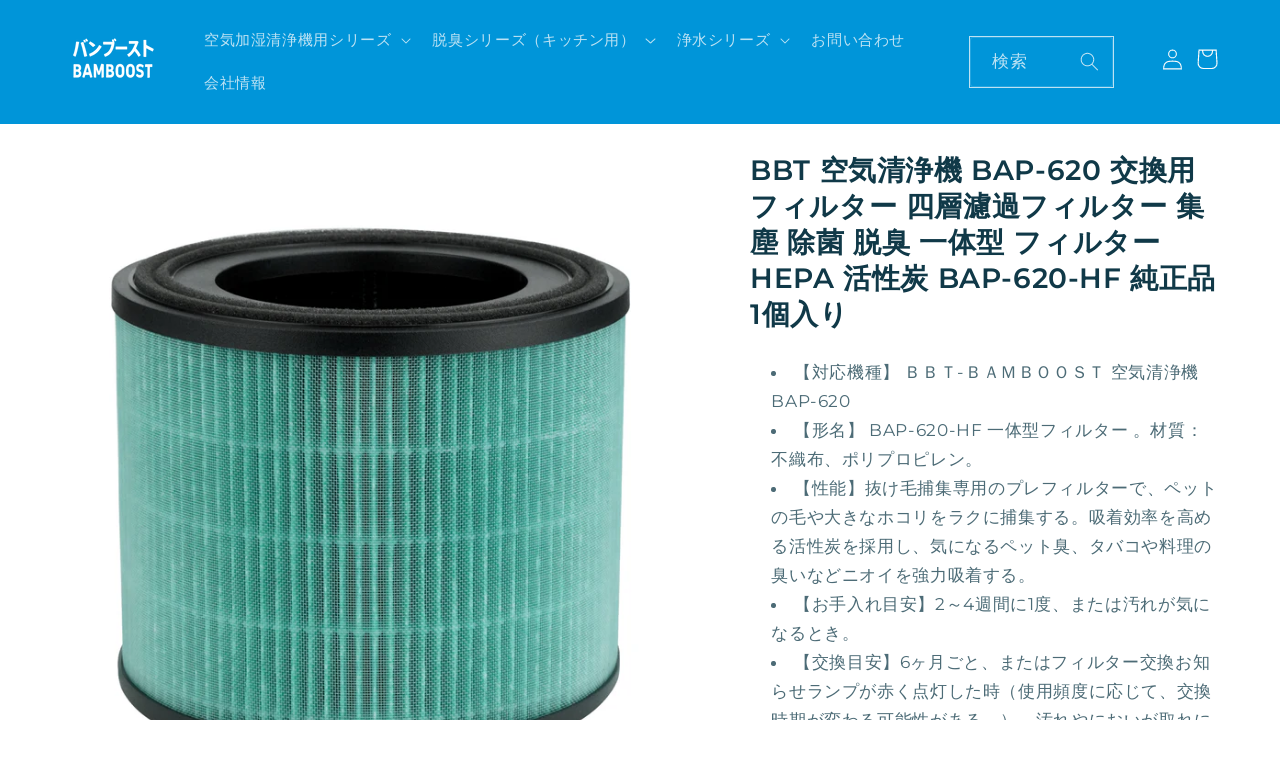

--- FILE ---
content_type: text/html; charset=utf-8
request_url: https://bamboost.co.jp/products/bbt-%E7%A9%BA%E6%B0%97%E6%B8%85%E6%B5%84%E6%A9%9F-bap-620-%E4%BA%A4%E6%8F%9B%E7%94%A8%E3%83%95%E3%82%A3%E3%83%AB%E3%82%BF%E3%83%BC-%E5%9B%9B%E5%B1%A4%E6%BF%BE%E9%81%8E%E3%83%95%E3%82%A3%E3%83%AB%E3%82%BF%E3%83%BC-%E9%9B%86%E5%A1%B5-%E9%99%A4%E8%8F%8C-%E8%84%B1%E8%87%AD-%E4%B8%80%E4%BD%93%E5%9E%8B-%E3%83%95%E3%82%A3%E3%83%AB%E3%82%BF%E3%83%BC-hepa-%E6%B4%BB%E6%80%A7%E7%82%AD-bap-620-hf-%E7%B4%94%E6%AD%A3%E5%93%81-1%E5%80%8B%E5%85%A5%E3%82%8A
body_size: 25444
content:
<!doctype html>
<html class="no-js" lang="ja">
  <head>
  <!-- Google Tag Manager -->
<script>(function(w,d,s,l,i){w[l]=w[l]||[];w[l].push({'gtm.start':
new Date().getTime(),event:'gtm.js'});var f=d.getElementsByTagName(s)[0],
j=d.createElement(s),dl=l!='dataLayer'?'&l='+l:'';j.async=true;j.src=
'https://www.googletagmanager.com/gtm.js?id='+i+dl;f.parentNode.insertBefore(j,f);
})(window,document,'script','dataLayer','GTM-P4FPBMFX');</script>
<!-- End Google Tag Manager -->

    
        <link rel="preload" href="//bamboost.co.jp/cdn/shop/files/1_fd912d7a-0b8a-4a42-9346-6070b577c8ee.jpg?v=1691459194">
    
        <link rel="preload" href="//bamboost.co.jp/cdn/shop/files/3_435ab468-5b93-4d54-adb9-40a18bbcb1ed.jpg?v=1692242278">
    
        <link rel="preload" href="//bamboost.co.jp/cdn/shop/files/5_2355b1e0-3473-4de1-bf79-22f6b18a71c3.jpg?v=1692242278">
    
        <link rel="preload" href="//bamboost.co.jp/cdn/shop/files/2_e51f4763-c792-4649-8d83-8f26b109490b.jpg?v=1692242278">
    
        <link rel="preload" href="//bamboost.co.jp/cdn/shop/files/6_2db30ec3-8d3d-4331-9efa-8d78901d5f55.jpg?v=1692242274">
    




<script src="https://cdn.beae.com/vendors/js-v2/jquery.min.js"  crossorigin="anonymous" referrerpolicy="no-referrer"></script>



    <meta charset="utf-8">
    <meta http-equiv="X-UA-Compatible" content="IE=edge">
    <meta name="viewport" content="width=device-width,initial-scale=1">
    <meta name="theme-color" content="">
    <link rel="canonical" href="https://bamboost.co.jp/products/bbt-%e7%a9%ba%e6%b0%97%e6%b8%85%e6%b5%84%e6%a9%9f-bap-620-%e4%ba%a4%e6%8f%9b%e7%94%a8%e3%83%95%e3%82%a3%e3%83%ab%e3%82%bf%e3%83%bc-%e5%9b%9b%e5%b1%a4%e6%bf%be%e9%81%8e%e3%83%95%e3%82%a3%e3%83%ab%e3%82%bf%e3%83%bc-%e9%9b%86%e5%a1%b5-%e9%99%a4%e8%8f%8c-%e8%84%b1%e8%87%ad-%e4%b8%80%e4%bd%93%e5%9e%8b-%e3%83%95%e3%82%a3%e3%83%ab%e3%82%bf%e3%83%bc-hepa-%e6%b4%bb%e6%80%a7%e7%82%ad-bap-620-hf-%e7%b4%94%e6%ad%a3%e5%93%81-1%e5%80%8b%e5%85%a5%e3%82%8a">
    <link rel="preconnect" href="https://cdn.shopify.com" crossorigin><link rel="icon" type="image/png" href="//bamboost.co.jp/cdn/shop/files/logo_900b879c-bdca-4692-bd0c-8ab12e38bf98.png?crop=center&height=32&v=1751265180&width=32"><link rel="preconnect" href="https://fonts.shopifycdn.com" crossorigin><title>
      BBT 空気清浄機 BAP-620 交換用フィルター 四層濾過フィルター 集塵 除菌 脱臭 一体型 フィルター HEPA 活性炭 BAP-6
 &ndash; BBT-BAMBOOST</title>

    
      <meta name="description" content="【対応機種】 ＢＢＴ-ＢＡＭＢＯＯＳＴ 空気清浄機 BAP-620 【形名】 BAP-620-HF 一体型フィルター 。材質：不織布、ポリプロピレン。 【性能】抜け毛捕集専用のプレフィルターで、ペットの毛や大きなホコリをラクに捕集する。吸着効率を高める活性炭を採用し、気になるペット臭、タバコや料理の臭いなどニオイを強力吸着する。 【お手入れ目安】2～4週間に1度、または汚れが気になるとき。 【交換目安】6ヶ月ごと、またはフィルター交換お知らせランプが赤く点灯した時（使用頻度に応じて、交換時期が変わる可能性がある。）。汚れやにおいが取れにくくなった場合は、早めにフィルターを交換してください。そのまま使用しますと、フィルターからにおいが">
    

    

<meta property="og:site_name" content="BBT-BAMBOOST">
<meta property="og:url" content="https://bamboost.co.jp/products/bbt-%e7%a9%ba%e6%b0%97%e6%b8%85%e6%b5%84%e6%a9%9f-bap-620-%e4%ba%a4%e6%8f%9b%e7%94%a8%e3%83%95%e3%82%a3%e3%83%ab%e3%82%bf%e3%83%bc-%e5%9b%9b%e5%b1%a4%e6%bf%be%e9%81%8e%e3%83%95%e3%82%a3%e3%83%ab%e3%82%bf%e3%83%bc-%e9%9b%86%e5%a1%b5-%e9%99%a4%e8%8f%8c-%e8%84%b1%e8%87%ad-%e4%b8%80%e4%bd%93%e5%9e%8b-%e3%83%95%e3%82%a3%e3%83%ab%e3%82%bf%e3%83%bc-hepa-%e6%b4%bb%e6%80%a7%e7%82%ad-bap-620-hf-%e7%b4%94%e6%ad%a3%e5%93%81-1%e5%80%8b%e5%85%a5%e3%82%8a">
<meta property="og:title" content="BBT 空気清浄機 BAP-620 交換用フィルター 四層濾過フィルター 集塵 除菌 脱臭 一体型 フィルター HEPA 活性炭 BAP-6">
<meta property="og:type" content="product">
<meta property="og:description" content="【対応機種】 ＢＢＴ-ＢＡＭＢＯＯＳＴ 空気清浄機 BAP-620 【形名】 BAP-620-HF 一体型フィルター 。材質：不織布、ポリプロピレン。 【性能】抜け毛捕集専用のプレフィルターで、ペットの毛や大きなホコリをラクに捕集する。吸着効率を高める活性炭を採用し、気になるペット臭、タバコや料理の臭いなどニオイを強力吸着する。 【お手入れ目安】2～4週間に1度、または汚れが気になるとき。 【交換目安】6ヶ月ごと、またはフィルター交換お知らせランプが赤く点灯した時（使用頻度に応じて、交換時期が変わる可能性がある。）。汚れやにおいが取れにくくなった場合は、早めにフィルターを交換してください。そのまま使用しますと、フィルターからにおいが"><meta property="og:image" content="http://bamboost.co.jp/cdn/shop/files/1_fd912d7a-0b8a-4a42-9346-6070b577c8ee.jpg?v=1691459194">
  <meta property="og:image:secure_url" content="https://bamboost.co.jp/cdn/shop/files/1_fd912d7a-0b8a-4a42-9346-6070b577c8ee.jpg?v=1691459194">
  <meta property="og:image:width" content="1600">
  <meta property="og:image:height" content="1600"><meta property="og:price:amount" content="1,799.00">
  <meta property="og:price:currency" content="JPY"><meta name="twitter:site" content="@https://bamboost.co.jp/"><meta name="twitter:card" content="summary_large_image">
<meta name="twitter:title" content="BBT 空気清浄機 BAP-620 交換用フィルター 四層濾過フィルター 集塵 除菌 脱臭 一体型 フィルター HEPA 活性炭 BAP-6">
<meta name="twitter:description" content="【対応機種】 ＢＢＴ-ＢＡＭＢＯＯＳＴ 空気清浄機 BAP-620 【形名】 BAP-620-HF 一体型フィルター 。材質：不織布、ポリプロピレン。 【性能】抜け毛捕集専用のプレフィルターで、ペットの毛や大きなホコリをラクに捕集する。吸着効率を高める活性炭を採用し、気になるペット臭、タバコや料理の臭いなどニオイを強力吸着する。 【お手入れ目安】2～4週間に1度、または汚れが気になるとき。 【交換目安】6ヶ月ごと、またはフィルター交換お知らせランプが赤く点灯した時（使用頻度に応じて、交換時期が変わる可能性がある。）。汚れやにおいが取れにくくなった場合は、早めにフィルターを交換してください。そのまま使用しますと、フィルターからにおいが">


    <script src="//bamboost.co.jp/cdn/shop/t/5/assets/constants.js?v=95358004781563950421684724784" defer="defer"></script>
    <script src="//bamboost.co.jp/cdn/shop/t/5/assets/pubsub.js?v=2921868252632587581684724784" defer="defer"></script>
    <script src="//bamboost.co.jp/cdn/shop/t/5/assets/global.js?v=127210358271191040921684724784" defer="defer"></script>
    <script>window.performance && window.performance.mark && window.performance.mark('shopify.content_for_header.start');</script><meta name="google-site-verification" content="E9bP9CvphQdGMFBH-QPeHDE9PksYbwK9TUjPGQ8EZt4">
<meta id="shopify-digital-wallet" name="shopify-digital-wallet" content="/75068997915/digital_wallets/dialog">
<link rel="alternate" hreflang="x-default" href="https://bamboost.co.jp/products/bbt-%E7%A9%BA%E6%B0%97%E6%B8%85%E6%B5%84%E6%A9%9F-bap-620-%E4%BA%A4%E6%8F%9B%E7%94%A8%E3%83%95%E3%82%A3%E3%83%AB%E3%82%BF%E3%83%BC-%E5%9B%9B%E5%B1%A4%E6%BF%BE%E9%81%8E%E3%83%95%E3%82%A3%E3%83%AB%E3%82%BF%E3%83%BC-%E9%9B%86%E5%A1%B5-%E9%99%A4%E8%8F%8C-%E8%84%B1%E8%87%AD-%E4%B8%80%E4%BD%93%E5%9E%8B-%E3%83%95%E3%82%A3%E3%83%AB%E3%82%BF%E3%83%BC-hepa-%E6%B4%BB%E6%80%A7%E7%82%AD-bap-620-hf-%E7%B4%94%E6%AD%A3%E5%93%81-1%E5%80%8B%E5%85%A5%E3%82%8A">
<link rel="alternate" hreflang="ja" href="https://bamboost.co.jp/products/bbt-%E7%A9%BA%E6%B0%97%E6%B8%85%E6%B5%84%E6%A9%9F-bap-620-%E4%BA%A4%E6%8F%9B%E7%94%A8%E3%83%95%E3%82%A3%E3%83%AB%E3%82%BF%E3%83%BC-%E5%9B%9B%E5%B1%A4%E6%BF%BE%E9%81%8E%E3%83%95%E3%82%A3%E3%83%AB%E3%82%BF%E3%83%BC-%E9%9B%86%E5%A1%B5-%E9%99%A4%E8%8F%8C-%E8%84%B1%E8%87%AD-%E4%B8%80%E4%BD%93%E5%9E%8B-%E3%83%95%E3%82%A3%E3%83%AB%E3%82%BF%E3%83%BC-hepa-%E6%B4%BB%E6%80%A7%E7%82%AD-bap-620-hf-%E7%B4%94%E6%AD%A3%E5%93%81-1%E5%80%8B%E5%85%A5%E3%82%8A">
<link rel="alternate" hreflang="en" href="https://bamboost.co.jp/en/products/bbt-%E7%A9%BA%E6%B0%97%E6%B8%85%E6%B5%84%E6%A9%9F-bap-620-%E4%BA%A4%E6%8F%9B%E7%94%A8%E3%83%95%E3%82%A3%E3%83%AB%E3%82%BF%E3%83%BC-%E5%9B%9B%E5%B1%A4%E6%BF%BE%E9%81%8E%E3%83%95%E3%82%A3%E3%83%AB%E3%82%BF%E3%83%BC-%E9%9B%86%E5%A1%B5-%E9%99%A4%E8%8F%8C-%E8%84%B1%E8%87%AD-%E4%B8%80%E4%BD%93%E5%9E%8B-%E3%83%95%E3%82%A3%E3%83%AB%E3%82%BF%E3%83%BC-hepa-%E6%B4%BB%E6%80%A7%E7%82%AD-bap-620-hf-%E7%B4%94%E6%AD%A3%E5%93%81-1%E5%80%8B%E5%85%A5%E3%82%8A">
<link rel="alternate" type="application/json+oembed" href="https://bamboost.co.jp/products/bbt-%e7%a9%ba%e6%b0%97%e6%b8%85%e6%b5%84%e6%a9%9f-bap-620-%e4%ba%a4%e6%8f%9b%e7%94%a8%e3%83%95%e3%82%a3%e3%83%ab%e3%82%bf%e3%83%bc-%e5%9b%9b%e5%b1%a4%e6%bf%be%e9%81%8e%e3%83%95%e3%82%a3%e3%83%ab%e3%82%bf%e3%83%bc-%e9%9b%86%e5%a1%b5-%e9%99%a4%e8%8f%8c-%e8%84%b1%e8%87%ad-%e4%b8%80%e4%bd%93%e5%9e%8b-%e3%83%95%e3%82%a3%e3%83%ab%e3%82%bf%e3%83%bc-hepa-%e6%b4%bb%e6%80%a7%e7%82%ad-bap-620-hf-%e7%b4%94%e6%ad%a3%e5%93%81-1%e5%80%8b%e5%85%a5%e3%82%8a.oembed">
<script async="async" src="/checkouts/internal/preloads.js?locale=ja-JP"></script>
<script id="shopify-features" type="application/json">{"accessToken":"65466fd0dd80731d70033e3c55753dcc","betas":["rich-media-storefront-analytics"],"domain":"bamboost.co.jp","predictiveSearch":false,"shopId":75068997915,"locale":"ja"}</script>
<script>var Shopify = Shopify || {};
Shopify.shop = "bamboost-jp.myshopify.com";
Shopify.locale = "ja";
Shopify.currency = {"active":"JPY","rate":"1.0"};
Shopify.country = "JP";
Shopify.theme = {"name":"Live copy","id":149685436699,"schema_name":"Studio","schema_version":"9.0.0","theme_store_id":1431,"role":"main"};
Shopify.theme.handle = "null";
Shopify.theme.style = {"id":null,"handle":null};
Shopify.cdnHost = "bamboost.co.jp/cdn";
Shopify.routes = Shopify.routes || {};
Shopify.routes.root = "/";</script>
<script type="module">!function(o){(o.Shopify=o.Shopify||{}).modules=!0}(window);</script>
<script>!function(o){function n(){var o=[];function n(){o.push(Array.prototype.slice.apply(arguments))}return n.q=o,n}var t=o.Shopify=o.Shopify||{};t.loadFeatures=n(),t.autoloadFeatures=n()}(window);</script>
<script id="shop-js-analytics" type="application/json">{"pageType":"product"}</script>
<script defer="defer" async type="module" src="//bamboost.co.jp/cdn/shopifycloud/shop-js/modules/v2/client.init-shop-cart-sync_0MstufBG.ja.esm.js"></script>
<script defer="defer" async type="module" src="//bamboost.co.jp/cdn/shopifycloud/shop-js/modules/v2/chunk.common_jll-23Z1.esm.js"></script>
<script defer="defer" async type="module" src="//bamboost.co.jp/cdn/shopifycloud/shop-js/modules/v2/chunk.modal_HXih6-AF.esm.js"></script>
<script type="module">
  await import("//bamboost.co.jp/cdn/shopifycloud/shop-js/modules/v2/client.init-shop-cart-sync_0MstufBG.ja.esm.js");
await import("//bamboost.co.jp/cdn/shopifycloud/shop-js/modules/v2/chunk.common_jll-23Z1.esm.js");
await import("//bamboost.co.jp/cdn/shopifycloud/shop-js/modules/v2/chunk.modal_HXih6-AF.esm.js");

  window.Shopify.SignInWithShop?.initShopCartSync?.({"fedCMEnabled":true,"windoidEnabled":true});

</script>
<script id="__st">var __st={"a":75068997915,"offset":36000,"reqid":"d623ff1e-5e6c-4513-b725-99b36d2875ca-1769064970","pageurl":"bamboost.co.jp\/products\/bbt-%E7%A9%BA%E6%B0%97%E6%B8%85%E6%B5%84%E6%A9%9F-bap-620-%E4%BA%A4%E6%8F%9B%E7%94%A8%E3%83%95%E3%82%A3%E3%83%AB%E3%82%BF%E3%83%BC-%E5%9B%9B%E5%B1%A4%E6%BF%BE%E9%81%8E%E3%83%95%E3%82%A3%E3%83%AB%E3%82%BF%E3%83%BC-%E9%9B%86%E5%A1%B5-%E9%99%A4%E8%8F%8C-%E8%84%B1%E8%87%AD-%E4%B8%80%E4%BD%93%E5%9E%8B-%E3%83%95%E3%82%A3%E3%83%AB%E3%82%BF%E3%83%BC-hepa-%E6%B4%BB%E6%80%A7%E7%82%AD-bap-620-hf-%E7%B4%94%E6%AD%A3%E5%93%81-1%E5%80%8B%E5%85%A5%E3%82%8A","u":"13013e96b94a","p":"product","rtyp":"product","rid":8474288324891};</script>
<script>window.ShopifyPaypalV4VisibilityTracking = true;</script>
<script id="captcha-bootstrap">!function(){'use strict';const t='contact',e='account',n='new_comment',o=[[t,t],['blogs',n],['comments',n],[t,'customer']],c=[[e,'customer_login'],[e,'guest_login'],[e,'recover_customer_password'],[e,'create_customer']],r=t=>t.map((([t,e])=>`form[action*='/${t}']:not([data-nocaptcha='true']) input[name='form_type'][value='${e}']`)).join(','),a=t=>()=>t?[...document.querySelectorAll(t)].map((t=>t.form)):[];function s(){const t=[...o],e=r(t);return a(e)}const i='password',u='form_key',d=['recaptcha-v3-token','g-recaptcha-response','h-captcha-response',i],f=()=>{try{return window.sessionStorage}catch{return}},m='__shopify_v',_=t=>t.elements[u];function p(t,e,n=!1){try{const o=window.sessionStorage,c=JSON.parse(o.getItem(e)),{data:r}=function(t){const{data:e,action:n}=t;return t[m]||n?{data:e,action:n}:{data:t,action:n}}(c);for(const[e,n]of Object.entries(r))t.elements[e]&&(t.elements[e].value=n);n&&o.removeItem(e)}catch(o){console.error('form repopulation failed',{error:o})}}const l='form_type',E='cptcha';function T(t){t.dataset[E]=!0}const w=window,h=w.document,L='Shopify',v='ce_forms',y='captcha';let A=!1;((t,e)=>{const n=(g='f06e6c50-85a8-45c8-87d0-21a2b65856fe',I='https://cdn.shopify.com/shopifycloud/storefront-forms-hcaptcha/ce_storefront_forms_captcha_hcaptcha.v1.5.2.iife.js',D={infoText:'hCaptchaによる保護',privacyText:'プライバシー',termsText:'利用規約'},(t,e,n)=>{const o=w[L][v],c=o.bindForm;if(c)return c(t,g,e,D).then(n);var r;o.q.push([[t,g,e,D],n]),r=I,A||(h.body.append(Object.assign(h.createElement('script'),{id:'captcha-provider',async:!0,src:r})),A=!0)});var g,I,D;w[L]=w[L]||{},w[L][v]=w[L][v]||{},w[L][v].q=[],w[L][y]=w[L][y]||{},w[L][y].protect=function(t,e){n(t,void 0,e),T(t)},Object.freeze(w[L][y]),function(t,e,n,w,h,L){const[v,y,A,g]=function(t,e,n){const i=e?o:[],u=t?c:[],d=[...i,...u],f=r(d),m=r(i),_=r(d.filter((([t,e])=>n.includes(e))));return[a(f),a(m),a(_),s()]}(w,h,L),I=t=>{const e=t.target;return e instanceof HTMLFormElement?e:e&&e.form},D=t=>v().includes(t);t.addEventListener('submit',(t=>{const e=I(t);if(!e)return;const n=D(e)&&!e.dataset.hcaptchaBound&&!e.dataset.recaptchaBound,o=_(e),c=g().includes(e)&&(!o||!o.value);(n||c)&&t.preventDefault(),c&&!n&&(function(t){try{if(!f())return;!function(t){const e=f();if(!e)return;const n=_(t);if(!n)return;const o=n.value;o&&e.removeItem(o)}(t);const e=Array.from(Array(32),(()=>Math.random().toString(36)[2])).join('');!function(t,e){_(t)||t.append(Object.assign(document.createElement('input'),{type:'hidden',name:u})),t.elements[u].value=e}(t,e),function(t,e){const n=f();if(!n)return;const o=[...t.querySelectorAll(`input[type='${i}']`)].map((({name:t})=>t)),c=[...d,...o],r={};for(const[a,s]of new FormData(t).entries())c.includes(a)||(r[a]=s);n.setItem(e,JSON.stringify({[m]:1,action:t.action,data:r}))}(t,e)}catch(e){console.error('failed to persist form',e)}}(e),e.submit())}));const S=(t,e)=>{t&&!t.dataset[E]&&(n(t,e.some((e=>e===t))),T(t))};for(const o of['focusin','change'])t.addEventListener(o,(t=>{const e=I(t);D(e)&&S(e,y())}));const B=e.get('form_key'),M=e.get(l),P=B&&M;t.addEventListener('DOMContentLoaded',(()=>{const t=y();if(P)for(const e of t)e.elements[l].value===M&&p(e,B);[...new Set([...A(),...v().filter((t=>'true'===t.dataset.shopifyCaptcha))])].forEach((e=>S(e,t)))}))}(h,new URLSearchParams(w.location.search),n,t,e,['guest_login'])})(!0,!0)}();</script>
<script integrity="sha256-4kQ18oKyAcykRKYeNunJcIwy7WH5gtpwJnB7kiuLZ1E=" data-source-attribution="shopify.loadfeatures" defer="defer" src="//bamboost.co.jp/cdn/shopifycloud/storefront/assets/storefront/load_feature-a0a9edcb.js" crossorigin="anonymous"></script>
<script data-source-attribution="shopify.dynamic_checkout.dynamic.init">var Shopify=Shopify||{};Shopify.PaymentButton=Shopify.PaymentButton||{isStorefrontPortableWallets:!0,init:function(){window.Shopify.PaymentButton.init=function(){};var t=document.createElement("script");t.src="https://bamboost.co.jp/cdn/shopifycloud/portable-wallets/latest/portable-wallets.ja.js",t.type="module",document.head.appendChild(t)}};
</script>
<script data-source-attribution="shopify.dynamic_checkout.buyer_consent">
  function portableWalletsHideBuyerConsent(e){var t=document.getElementById("shopify-buyer-consent"),n=document.getElementById("shopify-subscription-policy-button");t&&n&&(t.classList.add("hidden"),t.setAttribute("aria-hidden","true"),n.removeEventListener("click",e))}function portableWalletsShowBuyerConsent(e){var t=document.getElementById("shopify-buyer-consent"),n=document.getElementById("shopify-subscription-policy-button");t&&n&&(t.classList.remove("hidden"),t.removeAttribute("aria-hidden"),n.addEventListener("click",e))}window.Shopify?.PaymentButton&&(window.Shopify.PaymentButton.hideBuyerConsent=portableWalletsHideBuyerConsent,window.Shopify.PaymentButton.showBuyerConsent=portableWalletsShowBuyerConsent);
</script>
<script data-source-attribution="shopify.dynamic_checkout.cart.bootstrap">document.addEventListener("DOMContentLoaded",(function(){function t(){return document.querySelector("shopify-accelerated-checkout-cart, shopify-accelerated-checkout")}if(t())Shopify.PaymentButton.init();else{new MutationObserver((function(e,n){t()&&(Shopify.PaymentButton.init(),n.disconnect())})).observe(document.body,{childList:!0,subtree:!0})}}));
</script>
<script id="sections-script" data-sections="header" defer="defer" src="//bamboost.co.jp/cdn/shop/t/5/compiled_assets/scripts.js?v=381"></script>
<script>window.performance && window.performance.mark && window.performance.mark('shopify.content_for_header.end');</script>


    <style data-shopify>
      @font-face {
  font-family: Montserrat;
  font-weight: 400;
  font-style: normal;
  font-display: swap;
  src: url("//bamboost.co.jp/cdn/fonts/montserrat/montserrat_n4.81949fa0ac9fd2021e16436151e8eaa539321637.woff2") format("woff2"),
       url("//bamboost.co.jp/cdn/fonts/montserrat/montserrat_n4.a6c632ca7b62da89c3594789ba828388aac693fe.woff") format("woff");
}

      @font-face {
  font-family: Montserrat;
  font-weight: 700;
  font-style: normal;
  font-display: swap;
  src: url("//bamboost.co.jp/cdn/fonts/montserrat/montserrat_n7.3c434e22befd5c18a6b4afadb1e3d77c128c7939.woff2") format("woff2"),
       url("//bamboost.co.jp/cdn/fonts/montserrat/montserrat_n7.5d9fa6e2cae713c8fb539a9876489d86207fe957.woff") format("woff");
}

      @font-face {
  font-family: Montserrat;
  font-weight: 400;
  font-style: italic;
  font-display: swap;
  src: url("//bamboost.co.jp/cdn/fonts/montserrat/montserrat_i4.5a4ea298b4789e064f62a29aafc18d41f09ae59b.woff2") format("woff2"),
       url("//bamboost.co.jp/cdn/fonts/montserrat/montserrat_i4.072b5869c5e0ed5b9d2021e4c2af132e16681ad2.woff") format("woff");
}

      @font-face {
  font-family: Montserrat;
  font-weight: 700;
  font-style: italic;
  font-display: swap;
  src: url("//bamboost.co.jp/cdn/fonts/montserrat/montserrat_i7.a0d4a463df4f146567d871890ffb3c80408e7732.woff2") format("woff2"),
       url("//bamboost.co.jp/cdn/fonts/montserrat/montserrat_i7.f6ec9f2a0681acc6f8152c40921d2a4d2e1a2c78.woff") format("woff");
}

      @font-face {
  font-family: Montserrat;
  font-weight: 600;
  font-style: normal;
  font-display: swap;
  src: url("//bamboost.co.jp/cdn/fonts/montserrat/montserrat_n6.1326b3e84230700ef15b3a29fb520639977513e0.woff2") format("woff2"),
       url("//bamboost.co.jp/cdn/fonts/montserrat/montserrat_n6.652f051080eb14192330daceed8cd53dfdc5ead9.woff") format("woff");
}


      :root {
        --font-body-family: Montserrat, sans-serif;
        --font-body-style: normal;
        --font-body-weight: 400;
        --font-body-weight-bold: 700;

        --font-heading-family: Montserrat, sans-serif;
        --font-heading-style: normal;
        --font-heading-weight: 600;

        --font-body-scale: 1.05;
        --font-heading-scale: 0.9523809523809523;

        --color-base-text: 16, 57, 72;
        --color-shadow: 16, 57, 72;
        --color-base-background-1: 255, 255, 255;
        --color-base-background-2: 235, 236, 237;
        --color-base-solid-button-labels: 252, 252, 252;
        --color-base-outline-button-labels: 5, 44, 70;
        --color-base-accent-1: 180, 69, 69;
        --color-base-accent-2: 0, 149, 217;
        --payment-terms-background-color: #fff;

        --gradient-base-background-1: #fff;
        --gradient-base-background-2: #ebeced;
        --gradient-base-accent-1: #b44545;
        --gradient-base-accent-2: #0095d9;

        --media-padding: px;
        --media-border-opacity: 0.05;
        --media-border-width: 0px;
        --media-radius: 0px;
        --media-shadow-opacity: 0.0;
        --media-shadow-horizontal-offset: 0px;
        --media-shadow-vertical-offset: 0px;
        --media-shadow-blur-radius: 0px;
        --media-shadow-visible: 0;

        --page-width: 120rem;
        --page-width-margin: 0rem;

        --product-card-image-padding: 0.0rem;
        --product-card-corner-radius: 0.0rem;
        --product-card-text-alignment: center;
        --product-card-border-width: 0.0rem;
        --product-card-border-opacity: 0.1;
        --product-card-shadow-opacity: 0.1;
        --product-card-shadow-visible: 1;
        --product-card-shadow-horizontal-offset: 0.0rem;
        --product-card-shadow-vertical-offset: 0.0rem;
        --product-card-shadow-blur-radius: 0.0rem;

        --collection-card-image-padding: 0.0rem;
        --collection-card-corner-radius: 0.0rem;
        --collection-card-text-alignment: center;
        --collection-card-border-width: 0.0rem;
        --collection-card-border-opacity: 0.1;
        --collection-card-shadow-opacity: 0.1;
        --collection-card-shadow-visible: 1;
        --collection-card-shadow-horizontal-offset: 0.0rem;
        --collection-card-shadow-vertical-offset: 0.0rem;
        --collection-card-shadow-blur-radius: 0.0rem;

        --blog-card-image-padding: 0.0rem;
        --blog-card-corner-radius: 0.0rem;
        --blog-card-text-alignment: center;
        --blog-card-border-width: 0.0rem;
        --blog-card-border-opacity: 0.1;
        --blog-card-shadow-opacity: 0.1;
        --blog-card-shadow-visible: 1;
        --blog-card-shadow-horizontal-offset: 0.0rem;
        --blog-card-shadow-vertical-offset: 0.0rem;
        --blog-card-shadow-blur-radius: 0.0rem;

        --badge-corner-radius: 4.0rem;

        --popup-border-width: 0px;
        --popup-border-opacity: 0.1;
        --popup-corner-radius: 0px;
        --popup-shadow-opacity: 0.1;
        --popup-shadow-horizontal-offset: 6px;
        --popup-shadow-vertical-offset: 6px;
        --popup-shadow-blur-radius: 25px;

        --drawer-border-width: 1px;
        --drawer-border-opacity: 0.1;
        --drawer-shadow-opacity: 0.0;
        --drawer-shadow-horizontal-offset: 0px;
        --drawer-shadow-vertical-offset: 0px;
        --drawer-shadow-blur-radius: 0px;

        --spacing-sections-desktop: 0px;
        --spacing-sections-mobile: 0px;

        --grid-desktop-vertical-spacing: 40px;
        --grid-desktop-horizontal-spacing: 40px;
        --grid-mobile-vertical-spacing: 20px;
        --grid-mobile-horizontal-spacing: 20px;

        --text-boxes-border-opacity: 0.0;
        --text-boxes-border-width: 0px;
        --text-boxes-radius: 0px;
        --text-boxes-shadow-opacity: 0.0;
        --text-boxes-shadow-visible: 0;
        --text-boxes-shadow-horizontal-offset: 0px;
        --text-boxes-shadow-vertical-offset: 0px;
        --text-boxes-shadow-blur-radius: 0px;

        --buttons-radius: 40px;
        --buttons-radius-outset: 41px;
        --buttons-border-width: 1px;
        --buttons-border-opacity: 1.0;
        --buttons-shadow-opacity: 0.1;
        --buttons-shadow-visible: 1;
        --buttons-shadow-horizontal-offset: 2px;
        --buttons-shadow-vertical-offset: 2px;
        --buttons-shadow-blur-radius: 5px;
        --buttons-border-offset: 0.3px;

        --inputs-radius: 2px;
        --inputs-border-width: 1px;
        --inputs-border-opacity: 0.15;
        --inputs-shadow-opacity: 0.05;
        --inputs-shadow-horizontal-offset: 2px;
        --inputs-margin-offset: 0px;
        --inputs-shadow-vertical-offset: 0px;
        --inputs-shadow-blur-radius: 5px;
        --inputs-radius-outset: 3px;

        --variant-pills-radius: 40px;
        --variant-pills-border-width: 1px;
        --variant-pills-border-opacity: 0.55;
        --variant-pills-shadow-opacity: 0.0;
        --variant-pills-shadow-horizontal-offset: 0px;
        --variant-pills-shadow-vertical-offset: 0px;
        --variant-pills-shadow-blur-radius: 0px;
      }

      *,
      *::before,
      *::after {
        box-sizing: inherit;
      }

      html {
        box-sizing: border-box;
        font-size: calc(var(--font-body-scale) * 62.5%);
        height: 100%;
      }

      body {
        display: grid;
        grid-template-rows: auto auto 1fr auto;
        grid-template-columns: 100%;
        min-height: 100%;
        margin: 0;
        font-size: 1.5rem;
        letter-spacing: 0.06rem;
        line-height: calc(1 + 0.8 / var(--font-body-scale));
        font-family: var(--font-body-family);
        font-style: var(--font-body-style);
        font-weight: var(--font-body-weight);
      }

      @media screen and (min-width: 750px) {
        body {
          font-size: 1.6rem;
        }
      }
      #de_search {
        border: solid 1px #0095d9;
        color: '#0095d9';
      }
      #header_search_defind {
        border: solid 1px;
        color: '#0095d9';
      }
    </style>

    <link href="//bamboost.co.jp/cdn/shop/t/5/assets/base.css?v=140624990073879848751684724784" rel="stylesheet" type="text/css" media="all" />
<link rel="preload" as="font" href="//bamboost.co.jp/cdn/fonts/montserrat/montserrat_n4.81949fa0ac9fd2021e16436151e8eaa539321637.woff2" type="font/woff2" crossorigin><link rel="preload" as="font" href="//bamboost.co.jp/cdn/fonts/montserrat/montserrat_n6.1326b3e84230700ef15b3a29fb520639977513e0.woff2" type="font/woff2" crossorigin><link rel="stylesheet" href="//bamboost.co.jp/cdn/shop/t/5/assets/component-predictive-search.css?v=85913294783299393391684724784" media="print" onload="this.media='all'"><script>document.documentElement.className = document.documentElement.className.replace('no-js', 'js');
    if (Shopify.designMode) {
      document.documentElement.classList.add('shopify-design-mode');
    }
    </script>
   <link href="https://unpkg.com/aos@2.3.1/dist/aos.css" rel="stylesheet">  
  <link href="https://monorail-edge.shopifysvc.com" rel="dns-prefetch">
<script>(function(){if ("sendBeacon" in navigator && "performance" in window) {try {var session_token_from_headers = performance.getEntriesByType('navigation')[0].serverTiming.find(x => x.name == '_s').description;} catch {var session_token_from_headers = undefined;}var session_cookie_matches = document.cookie.match(/_shopify_s=([^;]*)/);var session_token_from_cookie = session_cookie_matches && session_cookie_matches.length === 2 ? session_cookie_matches[1] : "";var session_token = session_token_from_headers || session_token_from_cookie || "";function handle_abandonment_event(e) {var entries = performance.getEntries().filter(function(entry) {return /monorail-edge.shopifysvc.com/.test(entry.name);});if (!window.abandonment_tracked && entries.length === 0) {window.abandonment_tracked = true;var currentMs = Date.now();var navigation_start = performance.timing.navigationStart;var payload = {shop_id: 75068997915,url: window.location.href,navigation_start,duration: currentMs - navigation_start,session_token,page_type: "product"};window.navigator.sendBeacon("https://monorail-edge.shopifysvc.com/v1/produce", JSON.stringify({schema_id: "online_store_buyer_site_abandonment/1.1",payload: payload,metadata: {event_created_at_ms: currentMs,event_sent_at_ms: currentMs}}));}}window.addEventListener('pagehide', handle_abandonment_event);}}());</script>
<script id="web-pixels-manager-setup">(function e(e,d,r,n,o){if(void 0===o&&(o={}),!Boolean(null===(a=null===(i=window.Shopify)||void 0===i?void 0:i.analytics)||void 0===a?void 0:a.replayQueue)){var i,a;window.Shopify=window.Shopify||{};var t=window.Shopify;t.analytics=t.analytics||{};var s=t.analytics;s.replayQueue=[],s.publish=function(e,d,r){return s.replayQueue.push([e,d,r]),!0};try{self.performance.mark("wpm:start")}catch(e){}var l=function(){var e={modern:/Edge?\/(1{2}[4-9]|1[2-9]\d|[2-9]\d{2}|\d{4,})\.\d+(\.\d+|)|Firefox\/(1{2}[4-9]|1[2-9]\d|[2-9]\d{2}|\d{4,})\.\d+(\.\d+|)|Chrom(ium|e)\/(9{2}|\d{3,})\.\d+(\.\d+|)|(Maci|X1{2}).+ Version\/(15\.\d+|(1[6-9]|[2-9]\d|\d{3,})\.\d+)([,.]\d+|)( \(\w+\)|)( Mobile\/\w+|) Safari\/|Chrome.+OPR\/(9{2}|\d{3,})\.\d+\.\d+|(CPU[ +]OS|iPhone[ +]OS|CPU[ +]iPhone|CPU IPhone OS|CPU iPad OS)[ +]+(15[._]\d+|(1[6-9]|[2-9]\d|\d{3,})[._]\d+)([._]\d+|)|Android:?[ /-](13[3-9]|1[4-9]\d|[2-9]\d{2}|\d{4,})(\.\d+|)(\.\d+|)|Android.+Firefox\/(13[5-9]|1[4-9]\d|[2-9]\d{2}|\d{4,})\.\d+(\.\d+|)|Android.+Chrom(ium|e)\/(13[3-9]|1[4-9]\d|[2-9]\d{2}|\d{4,})\.\d+(\.\d+|)|SamsungBrowser\/([2-9]\d|\d{3,})\.\d+/,legacy:/Edge?\/(1[6-9]|[2-9]\d|\d{3,})\.\d+(\.\d+|)|Firefox\/(5[4-9]|[6-9]\d|\d{3,})\.\d+(\.\d+|)|Chrom(ium|e)\/(5[1-9]|[6-9]\d|\d{3,})\.\d+(\.\d+|)([\d.]+$|.*Safari\/(?![\d.]+ Edge\/[\d.]+$))|(Maci|X1{2}).+ Version\/(10\.\d+|(1[1-9]|[2-9]\d|\d{3,})\.\d+)([,.]\d+|)( \(\w+\)|)( Mobile\/\w+|) Safari\/|Chrome.+OPR\/(3[89]|[4-9]\d|\d{3,})\.\d+\.\d+|(CPU[ +]OS|iPhone[ +]OS|CPU[ +]iPhone|CPU IPhone OS|CPU iPad OS)[ +]+(10[._]\d+|(1[1-9]|[2-9]\d|\d{3,})[._]\d+)([._]\d+|)|Android:?[ /-](13[3-9]|1[4-9]\d|[2-9]\d{2}|\d{4,})(\.\d+|)(\.\d+|)|Mobile Safari.+OPR\/([89]\d|\d{3,})\.\d+\.\d+|Android.+Firefox\/(13[5-9]|1[4-9]\d|[2-9]\d{2}|\d{4,})\.\d+(\.\d+|)|Android.+Chrom(ium|e)\/(13[3-9]|1[4-9]\d|[2-9]\d{2}|\d{4,})\.\d+(\.\d+|)|Android.+(UC? ?Browser|UCWEB|U3)[ /]?(15\.([5-9]|\d{2,})|(1[6-9]|[2-9]\d|\d{3,})\.\d+)\.\d+|SamsungBrowser\/(5\.\d+|([6-9]|\d{2,})\.\d+)|Android.+MQ{2}Browser\/(14(\.(9|\d{2,})|)|(1[5-9]|[2-9]\d|\d{3,})(\.\d+|))(\.\d+|)|K[Aa][Ii]OS\/(3\.\d+|([4-9]|\d{2,})\.\d+)(\.\d+|)/},d=e.modern,r=e.legacy,n=navigator.userAgent;return n.match(d)?"modern":n.match(r)?"legacy":"unknown"}(),u="modern"===l?"modern":"legacy",c=(null!=n?n:{modern:"",legacy:""})[u],f=function(e){return[e.baseUrl,"/wpm","/b",e.hashVersion,"modern"===e.buildTarget?"m":"l",".js"].join("")}({baseUrl:d,hashVersion:r,buildTarget:u}),m=function(e){var d=e.version,r=e.bundleTarget,n=e.surface,o=e.pageUrl,i=e.monorailEndpoint;return{emit:function(e){var a=e.status,t=e.errorMsg,s=(new Date).getTime(),l=JSON.stringify({metadata:{event_sent_at_ms:s},events:[{schema_id:"web_pixels_manager_load/3.1",payload:{version:d,bundle_target:r,page_url:o,status:a,surface:n,error_msg:t},metadata:{event_created_at_ms:s}}]});if(!i)return console&&console.warn&&console.warn("[Web Pixels Manager] No Monorail endpoint provided, skipping logging."),!1;try{return self.navigator.sendBeacon.bind(self.navigator)(i,l)}catch(e){}var u=new XMLHttpRequest;try{return u.open("POST",i,!0),u.setRequestHeader("Content-Type","text/plain"),u.send(l),!0}catch(e){return console&&console.warn&&console.warn("[Web Pixels Manager] Got an unhandled error while logging to Monorail."),!1}}}}({version:r,bundleTarget:l,surface:e.surface,pageUrl:self.location.href,monorailEndpoint:e.monorailEndpoint});try{o.browserTarget=l,function(e){var d=e.src,r=e.async,n=void 0===r||r,o=e.onload,i=e.onerror,a=e.sri,t=e.scriptDataAttributes,s=void 0===t?{}:t,l=document.createElement("script"),u=document.querySelector("head"),c=document.querySelector("body");if(l.async=n,l.src=d,a&&(l.integrity=a,l.crossOrigin="anonymous"),s)for(var f in s)if(Object.prototype.hasOwnProperty.call(s,f))try{l.dataset[f]=s[f]}catch(e){}if(o&&l.addEventListener("load",o),i&&l.addEventListener("error",i),u)u.appendChild(l);else{if(!c)throw new Error("Did not find a head or body element to append the script");c.appendChild(l)}}({src:f,async:!0,onload:function(){if(!function(){var e,d;return Boolean(null===(d=null===(e=window.Shopify)||void 0===e?void 0:e.analytics)||void 0===d?void 0:d.initialized)}()){var d=window.webPixelsManager.init(e)||void 0;if(d){var r=window.Shopify.analytics;r.replayQueue.forEach((function(e){var r=e[0],n=e[1],o=e[2];d.publishCustomEvent(r,n,o)})),r.replayQueue=[],r.publish=d.publishCustomEvent,r.visitor=d.visitor,r.initialized=!0}}},onerror:function(){return m.emit({status:"failed",errorMsg:"".concat(f," has failed to load")})},sri:function(e){var d=/^sha384-[A-Za-z0-9+/=]+$/;return"string"==typeof e&&d.test(e)}(c)?c:"",scriptDataAttributes:o}),m.emit({status:"loading"})}catch(e){m.emit({status:"failed",errorMsg:(null==e?void 0:e.message)||"Unknown error"})}}})({shopId: 75068997915,storefrontBaseUrl: "https://bamboost.co.jp",extensionsBaseUrl: "https://extensions.shopifycdn.com/cdn/shopifycloud/web-pixels-manager",monorailEndpoint: "https://monorail-edge.shopifysvc.com/unstable/produce_batch",surface: "storefront-renderer",enabledBetaFlags: ["2dca8a86"],webPixelsConfigList: [{"id":"843383067","configuration":"{\"config\":\"{\\\"pixel_id\\\":\\\"GT-T5J95TS\\\",\\\"target_country\\\":\\\"JP\\\",\\\"gtag_events\\\":[{\\\"type\\\":\\\"purchase\\\",\\\"action_label\\\":\\\"MC-F527FP7S1R\\\"},{\\\"type\\\":\\\"page_view\\\",\\\"action_label\\\":\\\"MC-F527FP7S1R\\\"},{\\\"type\\\":\\\"view_item\\\",\\\"action_label\\\":\\\"MC-F527FP7S1R\\\"}],\\\"enable_monitoring_mode\\\":false}\"}","eventPayloadVersion":"v1","runtimeContext":"OPEN","scriptVersion":"b2a88bafab3e21179ed38636efcd8a93","type":"APP","apiClientId":1780363,"privacyPurposes":[],"dataSharingAdjustments":{"protectedCustomerApprovalScopes":["read_customer_address","read_customer_email","read_customer_name","read_customer_personal_data","read_customer_phone"]}},{"id":"shopify-app-pixel","configuration":"{}","eventPayloadVersion":"v1","runtimeContext":"STRICT","scriptVersion":"0450","apiClientId":"shopify-pixel","type":"APP","privacyPurposes":["ANALYTICS","MARKETING"]},{"id":"shopify-custom-pixel","eventPayloadVersion":"v1","runtimeContext":"LAX","scriptVersion":"0450","apiClientId":"shopify-pixel","type":"CUSTOM","privacyPurposes":["ANALYTICS","MARKETING"]}],isMerchantRequest: false,initData: {"shop":{"name":"BBT-BAMBOOST","paymentSettings":{"currencyCode":"JPY"},"myshopifyDomain":"bamboost-jp.myshopify.com","countryCode":"CN","storefrontUrl":"https:\/\/bamboost.co.jp"},"customer":null,"cart":null,"checkout":null,"productVariants":[{"price":{"amount":1799.0,"currencyCode":"JPY"},"product":{"title":"BBT 空気清浄機 BAP-620 交換用フィルター 四層濾過フィルター 集塵 除菌 脱臭 一体型 フィルター HEPA 活性炭 BAP-620-HF 純正品 1個入り","vendor":"BBY","id":"8474288324891","untranslatedTitle":"BBT 空気清浄機 BAP-620 交換用フィルター 四層濾過フィルター 集塵 除菌 脱臭 一体型 フィルター HEPA 活性炭 BAP-620-HF 純正品 1個入り","url":"\/products\/bbt-%E7%A9%BA%E6%B0%97%E6%B8%85%E6%B5%84%E6%A9%9F-bap-620-%E4%BA%A4%E6%8F%9B%E7%94%A8%E3%83%95%E3%82%A3%E3%83%AB%E3%82%BF%E3%83%BC-%E5%9B%9B%E5%B1%A4%E6%BF%BE%E9%81%8E%E3%83%95%E3%82%A3%E3%83%AB%E3%82%BF%E3%83%BC-%E9%9B%86%E5%A1%B5-%E9%99%A4%E8%8F%8C-%E8%84%B1%E8%87%AD-%E4%B8%80%E4%BD%93%E5%9E%8B-%E3%83%95%E3%82%A3%E3%83%AB%E3%82%BF%E3%83%BC-hepa-%E6%B4%BB%E6%80%A7%E7%82%AD-bap-620-hf-%E7%B4%94%E6%AD%A3%E5%93%81-1%E5%80%8B%E5%85%A5%E3%82%8A","type":""},"id":"46058858250523","image":{"src":"\/\/bamboost.co.jp\/cdn\/shop\/files\/1_fd912d7a-0b8a-4a42-9346-6070b577c8ee.jpg?v=1691459194"},"sku":"","title":"Default Title","untranslatedTitle":"Default Title"}],"purchasingCompany":null},},"https://bamboost.co.jp/cdn","fcfee988w5aeb613cpc8e4bc33m6693e112",{"modern":"","legacy":""},{"shopId":"75068997915","storefrontBaseUrl":"https:\/\/bamboost.co.jp","extensionBaseUrl":"https:\/\/extensions.shopifycdn.com\/cdn\/shopifycloud\/web-pixels-manager","surface":"storefront-renderer","enabledBetaFlags":"[\"2dca8a86\"]","isMerchantRequest":"false","hashVersion":"fcfee988w5aeb613cpc8e4bc33m6693e112","publish":"custom","events":"[[\"page_viewed\",{}],[\"product_viewed\",{\"productVariant\":{\"price\":{\"amount\":1799.0,\"currencyCode\":\"JPY\"},\"product\":{\"title\":\"BBT 空気清浄機 BAP-620 交換用フィルター 四層濾過フィルター 集塵 除菌 脱臭 一体型 フィルター HEPA 活性炭 BAP-620-HF 純正品 1個入り\",\"vendor\":\"BBY\",\"id\":\"8474288324891\",\"untranslatedTitle\":\"BBT 空気清浄機 BAP-620 交換用フィルター 四層濾過フィルター 集塵 除菌 脱臭 一体型 フィルター HEPA 活性炭 BAP-620-HF 純正品 1個入り\",\"url\":\"\/products\/bbt-%E7%A9%BA%E6%B0%97%E6%B8%85%E6%B5%84%E6%A9%9F-bap-620-%E4%BA%A4%E6%8F%9B%E7%94%A8%E3%83%95%E3%82%A3%E3%83%AB%E3%82%BF%E3%83%BC-%E5%9B%9B%E5%B1%A4%E6%BF%BE%E9%81%8E%E3%83%95%E3%82%A3%E3%83%AB%E3%82%BF%E3%83%BC-%E9%9B%86%E5%A1%B5-%E9%99%A4%E8%8F%8C-%E8%84%B1%E8%87%AD-%E4%B8%80%E4%BD%93%E5%9E%8B-%E3%83%95%E3%82%A3%E3%83%AB%E3%82%BF%E3%83%BC-hepa-%E6%B4%BB%E6%80%A7%E7%82%AD-bap-620-hf-%E7%B4%94%E6%AD%A3%E5%93%81-1%E5%80%8B%E5%85%A5%E3%82%8A\",\"type\":\"\"},\"id\":\"46058858250523\",\"image\":{\"src\":\"\/\/bamboost.co.jp\/cdn\/shop\/files\/1_fd912d7a-0b8a-4a42-9346-6070b577c8ee.jpg?v=1691459194\"},\"sku\":\"\",\"title\":\"Default Title\",\"untranslatedTitle\":\"Default Title\"}}]]"});</script><script>
  window.ShopifyAnalytics = window.ShopifyAnalytics || {};
  window.ShopifyAnalytics.meta = window.ShopifyAnalytics.meta || {};
  window.ShopifyAnalytics.meta.currency = 'JPY';
  var meta = {"product":{"id":8474288324891,"gid":"gid:\/\/shopify\/Product\/8474288324891","vendor":"BBY","type":"","handle":"bbt-空気清浄機-bap-620-交換用フィルター-四層濾過フィルター-集塵-除菌-脱臭-一体型-フィルター-hepa-活性炭-bap-620-hf-純正品-1個入り","variants":[{"id":46058858250523,"price":179900,"name":"BBT 空気清浄機 BAP-620 交換用フィルター 四層濾過フィルター 集塵 除菌 脱臭 一体型 フィルター HEPA 活性炭 BAP-620-HF 純正品 1個入り","public_title":null,"sku":""}],"remote":false},"page":{"pageType":"product","resourceType":"product","resourceId":8474288324891,"requestId":"d623ff1e-5e6c-4513-b725-99b36d2875ca-1769064970"}};
  for (var attr in meta) {
    window.ShopifyAnalytics.meta[attr] = meta[attr];
  }
</script>
<script class="analytics">
  (function () {
    var customDocumentWrite = function(content) {
      var jquery = null;

      if (window.jQuery) {
        jquery = window.jQuery;
      } else if (window.Checkout && window.Checkout.$) {
        jquery = window.Checkout.$;
      }

      if (jquery) {
        jquery('body').append(content);
      }
    };

    var hasLoggedConversion = function(token) {
      if (token) {
        return document.cookie.indexOf('loggedConversion=' + token) !== -1;
      }
      return false;
    }

    var setCookieIfConversion = function(token) {
      if (token) {
        var twoMonthsFromNow = new Date(Date.now());
        twoMonthsFromNow.setMonth(twoMonthsFromNow.getMonth() + 2);

        document.cookie = 'loggedConversion=' + token + '; expires=' + twoMonthsFromNow;
      }
    }

    var trekkie = window.ShopifyAnalytics.lib = window.trekkie = window.trekkie || [];
    if (trekkie.integrations) {
      return;
    }
    trekkie.methods = [
      'identify',
      'page',
      'ready',
      'track',
      'trackForm',
      'trackLink'
    ];
    trekkie.factory = function(method) {
      return function() {
        var args = Array.prototype.slice.call(arguments);
        args.unshift(method);
        trekkie.push(args);
        return trekkie;
      };
    };
    for (var i = 0; i < trekkie.methods.length; i++) {
      var key = trekkie.methods[i];
      trekkie[key] = trekkie.factory(key);
    }
    trekkie.load = function(config) {
      trekkie.config = config || {};
      trekkie.config.initialDocumentCookie = document.cookie;
      var first = document.getElementsByTagName('script')[0];
      var script = document.createElement('script');
      script.type = 'text/javascript';
      script.onerror = function(e) {
        var scriptFallback = document.createElement('script');
        scriptFallback.type = 'text/javascript';
        scriptFallback.onerror = function(error) {
                var Monorail = {
      produce: function produce(monorailDomain, schemaId, payload) {
        var currentMs = new Date().getTime();
        var event = {
          schema_id: schemaId,
          payload: payload,
          metadata: {
            event_created_at_ms: currentMs,
            event_sent_at_ms: currentMs
          }
        };
        return Monorail.sendRequest("https://" + monorailDomain + "/v1/produce", JSON.stringify(event));
      },
      sendRequest: function sendRequest(endpointUrl, payload) {
        // Try the sendBeacon API
        if (window && window.navigator && typeof window.navigator.sendBeacon === 'function' && typeof window.Blob === 'function' && !Monorail.isIos12()) {
          var blobData = new window.Blob([payload], {
            type: 'text/plain'
          });

          if (window.navigator.sendBeacon(endpointUrl, blobData)) {
            return true;
          } // sendBeacon was not successful

        } // XHR beacon

        var xhr = new XMLHttpRequest();

        try {
          xhr.open('POST', endpointUrl);
          xhr.setRequestHeader('Content-Type', 'text/plain');
          xhr.send(payload);
        } catch (e) {
          console.log(e);
        }

        return false;
      },
      isIos12: function isIos12() {
        return window.navigator.userAgent.lastIndexOf('iPhone; CPU iPhone OS 12_') !== -1 || window.navigator.userAgent.lastIndexOf('iPad; CPU OS 12_') !== -1;
      }
    };
    Monorail.produce('monorail-edge.shopifysvc.com',
      'trekkie_storefront_load_errors/1.1',
      {shop_id: 75068997915,
      theme_id: 149685436699,
      app_name: "storefront",
      context_url: window.location.href,
      source_url: "//bamboost.co.jp/cdn/s/trekkie.storefront.1bbfab421998800ff09850b62e84b8915387986d.min.js"});

        };
        scriptFallback.async = true;
        scriptFallback.src = '//bamboost.co.jp/cdn/s/trekkie.storefront.1bbfab421998800ff09850b62e84b8915387986d.min.js';
        first.parentNode.insertBefore(scriptFallback, first);
      };
      script.async = true;
      script.src = '//bamboost.co.jp/cdn/s/trekkie.storefront.1bbfab421998800ff09850b62e84b8915387986d.min.js';
      first.parentNode.insertBefore(script, first);
    };
    trekkie.load(
      {"Trekkie":{"appName":"storefront","development":false,"defaultAttributes":{"shopId":75068997915,"isMerchantRequest":null,"themeId":149685436699,"themeCityHash":"17526569453248933511","contentLanguage":"ja","currency":"JPY","eventMetadataId":"d62ab753-e798-456b-87fa-a5ff23ea9557"},"isServerSideCookieWritingEnabled":true,"monorailRegion":"shop_domain","enabledBetaFlags":["65f19447"]},"Session Attribution":{},"S2S":{"facebookCapiEnabled":false,"source":"trekkie-storefront-renderer","apiClientId":580111}}
    );

    var loaded = false;
    trekkie.ready(function() {
      if (loaded) return;
      loaded = true;

      window.ShopifyAnalytics.lib = window.trekkie;

      var originalDocumentWrite = document.write;
      document.write = customDocumentWrite;
      try { window.ShopifyAnalytics.merchantGoogleAnalytics.call(this); } catch(error) {};
      document.write = originalDocumentWrite;

      window.ShopifyAnalytics.lib.page(null,{"pageType":"product","resourceType":"product","resourceId":8474288324891,"requestId":"d623ff1e-5e6c-4513-b725-99b36d2875ca-1769064970","shopifyEmitted":true});

      var match = window.location.pathname.match(/checkouts\/(.+)\/(thank_you|post_purchase)/)
      var token = match? match[1]: undefined;
      if (!hasLoggedConversion(token)) {
        setCookieIfConversion(token);
        window.ShopifyAnalytics.lib.track("Viewed Product",{"currency":"JPY","variantId":46058858250523,"productId":8474288324891,"productGid":"gid:\/\/shopify\/Product\/8474288324891","name":"BBT 空気清浄機 BAP-620 交換用フィルター 四層濾過フィルター 集塵 除菌 脱臭 一体型 フィルター HEPA 活性炭 BAP-620-HF 純正品 1個入り","price":"1799","sku":"","brand":"BBY","variant":null,"category":"","nonInteraction":true,"remote":false},undefined,undefined,{"shopifyEmitted":true});
      window.ShopifyAnalytics.lib.track("monorail:\/\/trekkie_storefront_viewed_product\/1.1",{"currency":"JPY","variantId":46058858250523,"productId":8474288324891,"productGid":"gid:\/\/shopify\/Product\/8474288324891","name":"BBT 空気清浄機 BAP-620 交換用フィルター 四層濾過フィルター 集塵 除菌 脱臭 一体型 フィルター HEPA 活性炭 BAP-620-HF 純正品 1個入り","price":"1799","sku":"","brand":"BBY","variant":null,"category":"","nonInteraction":true,"remote":false,"referer":"https:\/\/bamboost.co.jp\/products\/bbt-%E7%A9%BA%E6%B0%97%E6%B8%85%E6%B5%84%E6%A9%9F-bap-620-%E4%BA%A4%E6%8F%9B%E7%94%A8%E3%83%95%E3%82%A3%E3%83%AB%E3%82%BF%E3%83%BC-%E5%9B%9B%E5%B1%A4%E6%BF%BE%E9%81%8E%E3%83%95%E3%82%A3%E3%83%AB%E3%82%BF%E3%83%BC-%E9%9B%86%E5%A1%B5-%E9%99%A4%E8%8F%8C-%E8%84%B1%E8%87%AD-%E4%B8%80%E4%BD%93%E5%9E%8B-%E3%83%95%E3%82%A3%E3%83%AB%E3%82%BF%E3%83%BC-hepa-%E6%B4%BB%E6%80%A7%E7%82%AD-bap-620-hf-%E7%B4%94%E6%AD%A3%E5%93%81-1%E5%80%8B%E5%85%A5%E3%82%8A"});
      }
    });


        var eventsListenerScript = document.createElement('script');
        eventsListenerScript.async = true;
        eventsListenerScript.src = "//bamboost.co.jp/cdn/shopifycloud/storefront/assets/shop_events_listener-3da45d37.js";
        document.getElementsByTagName('head')[0].appendChild(eventsListenerScript);

})();</script>
<script
  defer
  src="https://bamboost.co.jp/cdn/shopifycloud/perf-kit/shopify-perf-kit-3.0.4.min.js"
  data-application="storefront-renderer"
  data-shop-id="75068997915"
  data-render-region="gcp-us-central1"
  data-page-type="product"
  data-theme-instance-id="149685436699"
  data-theme-name="Studio"
  data-theme-version="9.0.0"
  data-monorail-region="shop_domain"
  data-resource-timing-sampling-rate="10"
  data-shs="true"
  data-shs-beacon="true"
  data-shs-export-with-fetch="true"
  data-shs-logs-sample-rate="1"
  data-shs-beacon-endpoint="https://bamboost.co.jp/api/collect"
></script>
</head>

  <body class="gradient">
    <!-- Google Tag Manager (noscript) -->
<noscript><iframe src="https://www.googletagmanager.com/ns.html?id=GTM-P4FPBMFX"
height="0" width="0" style="display:none;visibility:hidden"></iframe></noscript>
<!-- End Google Tag Manager (noscript) -->
    <a class="skip-to-content-link button visually-hidden" href="#MainContent">
      コンテンツに進む
    </a><!-- BEGIN sections: header-group -->
<div id="shopify-section-sections--19041420607771__announcement-bar" class="shopify-section shopify-section-group-header-group announcement-bar-section">
</div><div id="shopify-section-sections--19041420607771__header" class="shopify-section shopify-section-group-header-group section-header"><link rel="stylesheet" href="//bamboost.co.jp/cdn/shop/t/5/assets/component-list-menu.css?v=151968516119678728991684724784" media="print" onload="this.media='all'">
<link rel="stylesheet" href="//bamboost.co.jp/cdn/shop/t/5/assets/component-search.css?v=184225813856820874251684724784" media="print" onload="this.media='all'">
<link rel="stylesheet" href="//bamboost.co.jp/cdn/shop/t/5/assets/component-menu-drawer.css?v=94074963897493609391684724784" media="print" onload="this.media='all'">

<link rel="stylesheet" href="//bamboost.co.jp/cdn/shop/t/5/assets/component-price.css?v=65402837579211014041684724784" media="print" onload="this.media='all'">
  <link rel="stylesheet" href="//bamboost.co.jp/cdn/shop/t/5/assets/component-loading-overlay.css?v=167310470843593579841684724784" media="print" onload="this.media='all'">
<style>
  header-drawer {
    justify-self: start;
    margin-left: -1.2rem;
  }@media screen and (min-width: 990px) {
      header-drawer {
        display: none;
      }
    }.menu-drawer-container {
    display: flex;
  }

  .list-menu {
    list-style: none;
    padding: 0;
    margin: 0;
  }

  .list-menu--inline {
    display: inline-flex;
    flex-wrap: wrap;
  }

  summary.list-menu__item {
    padding-right: 2.7rem;
  }

  .list-menu__item {
    display: flex;
    align-items: center;
    line-height: calc(1 + 0.3 / var(--font-body-scale));
  }

  .list-menu__item--link {
    text-decoration: none;
    padding-bottom: 1rem;
    padding-top: 1rem;
    line-height: calc(1 + 0.8 / var(--font-body-scale));
  }

  @media screen and (min-width: 750px) {
    .list-menu__item--link {
      padding-bottom: 0.5rem;
      padding-top: 0.5rem;
    }
  }
</style><style data-shopify>.header {
    padding-top: 2px;
    padding-bottom: 2px;
  }

  .section-header {
    position: sticky; /* This is for fixing a Safari z-index issue. PR #2147 */
    margin-bottom: 0px;
  }

  @media screen and (min-width: 750px) {
    .section-header {
      margin-bottom: 0px;
    }
  }

  @media screen and (min-width: 990px) {
    .header {
      padding-top: 4px;
      padding-bottom: 4px;
    }
  }</style><script src="//bamboost.co.jp/cdn/shop/t/5/assets/details-disclosure.js?v=153497636716254413831684724784" defer="defer"></script>
<script src="//bamboost.co.jp/cdn/shop/t/5/assets/details-modal.js?v=4511761896672669691684724784" defer="defer"></script>
<script src="//bamboost.co.jp/cdn/shop/t/5/assets/cart-notification.js?v=160453272920806432391684724784" defer="defer"></script>
<script src="//bamboost.co.jp/cdn/shop/t/5/assets/search-form.js?v=113639710312857635801684724784" defer="defer"></script><svg xmlns="http://www.w3.org/2000/svg" class="hidden">
  <symbol id="icon-search" viewbox="0 0 18 19" fill="none">
    <path fill-rule="evenodd" clip-rule="evenodd" d="M11.03 11.68A5.784 5.784 0 112.85 3.5a5.784 5.784 0 018.18 8.18zm.26 1.12a6.78 6.78 0 11.72-.7l5.4 5.4a.5.5 0 11-.71.7l-5.41-5.4z" fill="currentColor"/>
  </symbol>

  <symbol id="icon-reset" class="icon icon-close"  fill="none" viewBox="0 0 18 18" stroke="currentColor">
    <circle r="8.5" cy="9" cx="9" stroke-opacity="0.2"/>
    <path d="M6.82972 6.82915L1.17193 1.17097" stroke-linecap="round" stroke-linejoin="round" transform="translate(5 5)"/>
    <path d="M1.22896 6.88502L6.77288 1.11523" stroke-linecap="round" stroke-linejoin="round" transform="translate(5 5)"/>
  </symbol>

  <symbol id="icon-close" class="icon icon-close" fill="none" viewBox="0 0 18 17">
    <path d="M.865 15.978a.5.5 0 00.707.707l7.433-7.431 7.579 7.282a.501.501 0 00.846-.37.5.5 0 00-.153-.351L9.712 8.546l7.417-7.416a.5.5 0 10-.707-.708L8.991 7.853 1.413.573a.5.5 0 10-.693.72l7.563 7.268-7.418 7.417z" fill="currentColor">
  </symbol>
</svg><sticky-header data-sticky-type="on-scroll-up" class="header-wrapper color-accent-2 gradient">
  <header class="header header--middle-left header--mobile-center page-width header--has-menu"><header-drawer data-breakpoint="tablet">
        <details id="Details-menu-drawer-container" class="menu-drawer-container">
          <summary class="header__icon header__icon--menu header__icon--summary link focus-inset" aria-label="メニュー">
            <span>
              <svg
  xmlns="http://www.w3.org/2000/svg"
  aria-hidden="true"
  focusable="false"
  class="icon icon-hamburger"
  fill="none"
  viewBox="0 0 18 16"
>
  <path d="M1 .5a.5.5 0 100 1h15.71a.5.5 0 000-1H1zM.5 8a.5.5 0 01.5-.5h15.71a.5.5 0 010 1H1A.5.5 0 01.5 8zm0 7a.5.5 0 01.5-.5h15.71a.5.5 0 010 1H1a.5.5 0 01-.5-.5z" fill="currentColor">
</svg>

              <svg
  xmlns="http://www.w3.org/2000/svg"
  aria-hidden="true"
  focusable="false"
  class="icon icon-close"
  fill="none"
  viewBox="0 0 18 17"
>
  <path d="M.865 15.978a.5.5 0 00.707.707l7.433-7.431 7.579 7.282a.501.501 0 00.846-.37.5.5 0 00-.153-.351L9.712 8.546l7.417-7.416a.5.5 0 10-.707-.708L8.991 7.853 1.413.573a.5.5 0 10-.693.72l7.563 7.268-7.418 7.417z" fill="currentColor">
</svg>

            </span>
          </summary>
          <div id="menu-drawer" class="gradient menu-drawer motion-reduce" tabindex="-1">
            <div class="menu-drawer__inner-container">
              <div class="menu-drawer__navigation-container">
                <nav class="menu-drawer__navigation">
                  <ul class="menu-drawer__menu has-submenu list-menu" role="list"><li><details id="Details-menu-drawer-menu-item-1">
                            <summary class="menu-drawer__menu-item list-menu__item link link--text focus-inset">
                              空気加湿清浄機用シリーズ
                              <svg
  viewBox="0 0 14 10"
  fill="none"
  aria-hidden="true"
  focusable="false"
  class="icon icon-arrow"
  xmlns="http://www.w3.org/2000/svg"
>
  <path fill-rule="evenodd" clip-rule="evenodd" d="M8.537.808a.5.5 0 01.817-.162l4 4a.5.5 0 010 .708l-4 4a.5.5 0 11-.708-.708L11.793 5.5H1a.5.5 0 010-1h10.793L8.646 1.354a.5.5 0 01-.109-.546z" fill="currentColor">
</svg>

                              <svg aria-hidden="true" focusable="false" class="icon icon-caret" viewBox="0 0 10 6">
  <path fill-rule="evenodd" clip-rule="evenodd" d="M9.354.646a.5.5 0 00-.708 0L5 4.293 1.354.646a.5.5 0 00-.708.708l4 4a.5.5 0 00.708 0l4-4a.5.5 0 000-.708z" fill="currentColor">
</svg>

                            </summary>
                            <div id="link-空気加湿清浄機用シリーズ" class="menu-drawer__submenu has-submenu gradient motion-reduce" tabindex="-1">
                              <div class="menu-drawer__inner-submenu">
                                <button class="menu-drawer__close-button link link--text focus-inset" aria-expanded="true">
                                  <svg
  viewBox="0 0 14 10"
  fill="none"
  aria-hidden="true"
  focusable="false"
  class="icon icon-arrow"
  xmlns="http://www.w3.org/2000/svg"
>
  <path fill-rule="evenodd" clip-rule="evenodd" d="M8.537.808a.5.5 0 01.817-.162l4 4a.5.5 0 010 .708l-4 4a.5.5 0 11-.708-.708L11.793 5.5H1a.5.5 0 010-1h10.793L8.646 1.354a.5.5 0 01-.109-.546z" fill="currentColor">
</svg>

                                  空気加湿清浄機用シリーズ
                                </button>
                                <ul class="menu-drawer__menu list-menu" role="list" tabindex="-1"><li><details id="Details-menu-drawer-submenu-1">
                                          <summary class="menu-drawer__menu-item link link--text list-menu__item focus-inset">
                                            空気清浄用シリーズ
                                            <svg
  viewBox="0 0 14 10"
  fill="none"
  aria-hidden="true"
  focusable="false"
  class="icon icon-arrow"
  xmlns="http://www.w3.org/2000/svg"
>
  <path fill-rule="evenodd" clip-rule="evenodd" d="M8.537.808a.5.5 0 01.817-.162l4 4a.5.5 0 010 .708l-4 4a.5.5 0 11-.708-.708L11.793 5.5H1a.5.5 0 010-1h10.793L8.646 1.354a.5.5 0 01-.109-.546z" fill="currentColor">
</svg>

                                            <svg aria-hidden="true" focusable="false" class="icon icon-caret" viewBox="0 0 10 6">
  <path fill-rule="evenodd" clip-rule="evenodd" d="M9.354.646a.5.5 0 00-.708 0L5 4.293 1.354.646a.5.5 0 00-.708.708l4 4a.5.5 0 00.708 0l4-4a.5.5 0 000-.708z" fill="currentColor">
</svg>

                                          </summary>
                                          <div id="childlink-空気清浄用シリーズ" class="menu-drawer__submenu has-submenu gradient motion-reduce">
                                            <button class="menu-drawer__close-button link link--text focus-inset" aria-expanded="true">
                                              <svg
  viewBox="0 0 14 10"
  fill="none"
  aria-hidden="true"
  focusable="false"
  class="icon icon-arrow"
  xmlns="http://www.w3.org/2000/svg"
>
  <path fill-rule="evenodd" clip-rule="evenodd" d="M8.537.808a.5.5 0 01.817-.162l4 4a.5.5 0 010 .708l-4 4a.5.5 0 11-.708-.708L11.793 5.5H1a.5.5 0 010-1h10.793L8.646 1.354a.5.5 0 01-.109-.546z" fill="currentColor">
</svg>

                                              空気清浄用シリーズ
                                            </button>
                                            <ul class="menu-drawer__menu list-menu" role="list" tabindex="-1"><li>
                                                  <a href="/collections/%E7%A9%BA%E6%B0%97%E6%B8%85%E6%B5%84%E6%A9%9F" class="menu-drawer__menu-item link link--text list-menu__item focus-inset">
                                                    空気清浄機
                                                  </a>
                                                </li><li>
                                                  <a href="/collections/%E7%A9%BA%E6%B0%97%E6%B8%85%E6%B5%84%E6%A9%9F%E6%B6%88%E8%80%97%E5%93%81" class="menu-drawer__menu-item link link--text list-menu__item focus-inset">
                                                    空気清浄機消耗品
                                                  </a>
                                                </li></ul>
                                          </div>
                                        </details></li><li><details id="Details-menu-drawer-submenu-2">
                                          <summary class="menu-drawer__menu-item link link--text list-menu__item focus-inset">
                                            空気加湿機用シリーズ
                                            <svg
  viewBox="0 0 14 10"
  fill="none"
  aria-hidden="true"
  focusable="false"
  class="icon icon-arrow"
  xmlns="http://www.w3.org/2000/svg"
>
  <path fill-rule="evenodd" clip-rule="evenodd" d="M8.537.808a.5.5 0 01.817-.162l4 4a.5.5 0 010 .708l-4 4a.5.5 0 11-.708-.708L11.793 5.5H1a.5.5 0 010-1h10.793L8.646 1.354a.5.5 0 01-.109-.546z" fill="currentColor">
</svg>

                                            <svg aria-hidden="true" focusable="false" class="icon icon-caret" viewBox="0 0 10 6">
  <path fill-rule="evenodd" clip-rule="evenodd" d="M9.354.646a.5.5 0 00-.708 0L5 4.293 1.354.646a.5.5 0 00-.708.708l4 4a.5.5 0 00.708 0l4-4a.5.5 0 000-.708z" fill="currentColor">
</svg>

                                          </summary>
                                          <div id="childlink-空気加湿機用シリーズ" class="menu-drawer__submenu has-submenu gradient motion-reduce">
                                            <button class="menu-drawer__close-button link link--text focus-inset" aria-expanded="true">
                                              <svg
  viewBox="0 0 14 10"
  fill="none"
  aria-hidden="true"
  focusable="false"
  class="icon icon-arrow"
  xmlns="http://www.w3.org/2000/svg"
>
  <path fill-rule="evenodd" clip-rule="evenodd" d="M8.537.808a.5.5 0 01.817-.162l4 4a.5.5 0 010 .708l-4 4a.5.5 0 11-.708-.708L11.793 5.5H1a.5.5 0 010-1h10.793L8.646 1.354a.5.5 0 01-.109-.546z" fill="currentColor">
</svg>

                                              空気加湿機用シリーズ
                                            </button>
                                            <ul class="menu-drawer__menu list-menu" role="list" tabindex="-1"><li>
                                                  <a href="/collections/%E5%8A%A0%E6%B9%BF%E5%99%A8%E6%B6%88%E8%80%97%E5%93%81" class="menu-drawer__menu-item link link--text list-menu__item focus-inset">
                                                    加湿器消耗品
                                                  </a>
                                                </li></ul>
                                          </div>
                                        </details></li></ul>
                              </div>
                            </div>
                          </details></li><li><details id="Details-menu-drawer-menu-item-2">
                            <summary class="menu-drawer__menu-item list-menu__item link link--text focus-inset">
                              脱臭シリーズ（キッチン用）
                              <svg
  viewBox="0 0 14 10"
  fill="none"
  aria-hidden="true"
  focusable="false"
  class="icon icon-arrow"
  xmlns="http://www.w3.org/2000/svg"
>
  <path fill-rule="evenodd" clip-rule="evenodd" d="M8.537.808a.5.5 0 01.817-.162l4 4a.5.5 0 010 .708l-4 4a.5.5 0 11-.708-.708L11.793 5.5H1a.5.5 0 010-1h10.793L8.646 1.354a.5.5 0 01-.109-.546z" fill="currentColor">
</svg>

                              <svg aria-hidden="true" focusable="false" class="icon icon-caret" viewBox="0 0 10 6">
  <path fill-rule="evenodd" clip-rule="evenodd" d="M9.354.646a.5.5 0 00-.708 0L5 4.293 1.354.646a.5.5 0 00-.708.708l4 4a.5.5 0 00.708 0l4-4a.5.5 0 000-.708z" fill="currentColor">
</svg>

                            </summary>
                            <div id="link-脱臭シリーズ-キッチン用" class="menu-drawer__submenu has-submenu gradient motion-reduce" tabindex="-1">
                              <div class="menu-drawer__inner-submenu">
                                <button class="menu-drawer__close-button link link--text focus-inset" aria-expanded="true">
                                  <svg
  viewBox="0 0 14 10"
  fill="none"
  aria-hidden="true"
  focusable="false"
  class="icon icon-arrow"
  xmlns="http://www.w3.org/2000/svg"
>
  <path fill-rule="evenodd" clip-rule="evenodd" d="M8.537.808a.5.5 0 01.817-.162l4 4a.5.5 0 010 .708l-4 4a.5.5 0 11-.708-.708L11.793 5.5H1a.5.5 0 010-1h10.793L8.646 1.354a.5.5 0 01-.109-.546z" fill="currentColor">
</svg>

                                  脱臭シリーズ（キッチン用）
                                </button>
                                <ul class="menu-drawer__menu list-menu" role="list" tabindex="-1"><li><a href="/collections/%E7%94%9F%E3%81%94%E3%81%BF%E5%87%A6%E7%90%86%E6%A9%9F" class="menu-drawer__menu-item link link--text list-menu__item focus-inset">
                                          生ごみ処理機
                                        </a></li><li><a href="/collections/%E5%86%B7%E8%94%B5%E5%BA%AB%E7%94%A8%E8%84%B1%E8%87%AD%E5%89%A4" class="menu-drawer__menu-item link link--text list-menu__item focus-inset">
                                          冷蔵庫用脱臭剤
                                        </a></li></ul>
                              </div>
                            </div>
                          </details></li><li><details id="Details-menu-drawer-menu-item-3">
                            <summary class="menu-drawer__menu-item list-menu__item link link--text focus-inset">
                              浄水シリーズ
                              <svg
  viewBox="0 0 14 10"
  fill="none"
  aria-hidden="true"
  focusable="false"
  class="icon icon-arrow"
  xmlns="http://www.w3.org/2000/svg"
>
  <path fill-rule="evenodd" clip-rule="evenodd" d="M8.537.808a.5.5 0 01.817-.162l4 4a.5.5 0 010 .708l-4 4a.5.5 0 11-.708-.708L11.793 5.5H1a.5.5 0 010-1h10.793L8.646 1.354a.5.5 0 01-.109-.546z" fill="currentColor">
</svg>

                              <svg aria-hidden="true" focusable="false" class="icon icon-caret" viewBox="0 0 10 6">
  <path fill-rule="evenodd" clip-rule="evenodd" d="M9.354.646a.5.5 0 00-.708 0L5 4.293 1.354.646a.5.5 0 00-.708.708l4 4a.5.5 0 00.708 0l4-4a.5.5 0 000-.708z" fill="currentColor">
</svg>

                            </summary>
                            <div id="link-浄水シリーズ" class="menu-drawer__submenu has-submenu gradient motion-reduce" tabindex="-1">
                              <div class="menu-drawer__inner-submenu">
                                <button class="menu-drawer__close-button link link--text focus-inset" aria-expanded="true">
                                  <svg
  viewBox="0 0 14 10"
  fill="none"
  aria-hidden="true"
  focusable="false"
  class="icon icon-arrow"
  xmlns="http://www.w3.org/2000/svg"
>
  <path fill-rule="evenodd" clip-rule="evenodd" d="M8.537.808a.5.5 0 01.817-.162l4 4a.5.5 0 010 .708l-4 4a.5.5 0 11-.708-.708L11.793 5.5H1a.5.5 0 010-1h10.793L8.646 1.354a.5.5 0 01-.109-.546z" fill="currentColor">
</svg>

                                  浄水シリーズ
                                </button>
                                <ul class="menu-drawer__menu list-menu" role="list" tabindex="-1"><li><a href="/collections/%E8%9B%87%E5%8F%A3%E7%94%A8%E3%82%AB%E3%83%BC%E3%83%88%E3%83%AA%E3%83%83%E3%82%B8" class="menu-drawer__menu-item link link--text list-menu__item focus-inset">
                                          蛇口用カートリッジ -
                                        </a></li><li><a href="/collections/%E3%83%8A%E3%83%8E%E3%83%90%E3%83%96%E3%83%AB%E6%B5%84%E6%B0%B4%E3%83%A6%E3%83%8B%E3%83%83%E3%83%88" class="menu-drawer__menu-item link link--text list-menu__item focus-inset">
                                          ナノバブル浄水ユニット
                                        </a></li><li><a href="/collections/%E6%B5%84%E6%B0%B4%E5%99%A8%E7%94%A8" class="menu-drawer__menu-item link link--text list-menu__item focus-inset">
                                          浄水器用
                                        </a></li></ul>
                              </div>
                            </div>
                          </details></li><li><a href="/pages/%E5%95%8F%E3%81%84%E5%90%88%E3%82%8F%E3%81%9B" class="menu-drawer__menu-item list-menu__item link link--text focus-inset">
                            お問い合わせ
                          </a></li><li><a href="/pages/company" class="menu-drawer__menu-item list-menu__item link link--text focus-inset">
                            会社情報
                          </a></li></ul>
                </nav>
                <div class="menu-drawer__utility-links"><a href="/account/login" class="menu-drawer__account link focus-inset h5 medium-hide large-up-hide">
                      <svg
  xmlns="http://www.w3.org/2000/svg"
  aria-hidden="true"
  focusable="false"
  class="icon icon-account"
  fill="none"
  viewBox="0 0 18 19"
>
  <path fill-rule="evenodd" clip-rule="evenodd" d="M6 4.5a3 3 0 116 0 3 3 0 01-6 0zm3-4a4 4 0 100 8 4 4 0 000-8zm5.58 12.15c1.12.82 1.83 2.24 1.91 4.85H1.51c.08-2.6.79-4.03 1.9-4.85C4.66 11.75 6.5 11.5 9 11.5s4.35.26 5.58 1.15zM9 10.5c-2.5 0-4.65.24-6.17 1.35C1.27 12.98.5 14.93.5 18v.5h17V18c0-3.07-.77-5.02-2.33-6.15-1.52-1.1-3.67-1.35-6.17-1.35z" fill="currentColor">
</svg>

ログイン</a><ul class="list list-social list-unstyled" role="list"><li class="list-social__item">
                        <a href="https://bamboost.co.jp/" class="list-social__link link"><svg aria-hidden="true" focusable="false" class="icon icon-twitter" viewBox="0 0 18 15">
  <path fill="currentColor" d="M17.64 2.6a7.33 7.33 0 01-1.75 1.82c0 .05 0 .13.02.23l.02.23a9.97 9.97 0 01-1.69 5.54c-.57.85-1.24 1.62-2.02 2.28a9.09 9.09 0 01-2.82 1.6 10.23 10.23 0 01-8.9-.98c.34.02.61.04.83.04 1.64 0 3.1-.5 4.38-1.5a3.6 3.6 0 01-3.3-2.45A2.91 2.91 0 004 9.35a3.47 3.47 0 01-2.02-1.21 3.37 3.37 0 01-.8-2.22v-.03c.46.24.98.37 1.58.4a3.45 3.45 0 01-1.54-2.9c0-.61.14-1.2.45-1.79a9.68 9.68 0 003.2 2.6 10 10 0 004.08 1.07 3 3 0 01-.13-.8c0-.97.34-1.8 1.03-2.48A3.45 3.45 0 0112.4.96a3.49 3.49 0 012.54 1.1c.8-.15 1.54-.44 2.23-.85a3.4 3.4 0 01-1.54 1.94c.74-.1 1.4-.28 2.01-.54z">
</svg>
<span class="visually-hidden">Twitter</span>
                        </a>
                      </li><li class="list-social__item">
                        <a href="https://bamboost.co.jp/" class="list-social__link link"><svg aria-hidden="true" focusable="false" class="icon icon-facebook" viewBox="0 0 18 18">
  <path fill="currentColor" d="M16.42.61c.27 0 .5.1.69.28.19.2.28.42.28.7v15.44c0 .27-.1.5-.28.69a.94.94 0 01-.7.28h-4.39v-6.7h2.25l.31-2.65h-2.56v-1.7c0-.4.1-.72.28-.93.18-.2.5-.32 1-.32h1.37V3.35c-.6-.06-1.27-.1-2.01-.1-1.01 0-1.83.3-2.45.9-.62.6-.93 1.44-.93 2.53v1.97H7.04v2.65h2.24V18H.98c-.28 0-.5-.1-.7-.28a.94.94 0 01-.28-.7V1.59c0-.27.1-.5.28-.69a.94.94 0 01.7-.28h15.44z">
</svg>
<span class="visually-hidden">Facebook</span>
                        </a>
                      </li><li class="list-social__item">
                        <a href="https://bamboost.co.jp/" class="list-social__link link"><svg aria-hidden="true" focusable="false" class="icon icon-pinterest" viewBox="0 0 17 18">
  <path fill="currentColor" d="M8.48.58a8.42 8.42 0 015.9 2.45 8.42 8.42 0 011.33 10.08 8.28 8.28 0 01-7.23 4.16 8.5 8.5 0 01-2.37-.32c.42-.68.7-1.29.85-1.8l.59-2.29c.14.28.41.52.8.73.4.2.8.31 1.24.31.87 0 1.65-.25 2.34-.75a4.87 4.87 0 001.6-2.05 7.3 7.3 0 00.56-2.93c0-1.3-.5-2.41-1.49-3.36a5.27 5.27 0 00-3.8-1.43c-.93 0-1.8.16-2.58.48A5.23 5.23 0 002.85 8.6c0 .75.14 1.41.43 1.98.28.56.7.96 1.27 1.2.1.04.19.04.26 0 .07-.03.12-.1.15-.2l.18-.68c.05-.15.02-.3-.11-.45a2.35 2.35 0 01-.57-1.63A3.96 3.96 0 018.6 4.8c1.09 0 1.94.3 2.54.89.61.6.92 1.37.92 2.32 0 .8-.11 1.54-.33 2.21a3.97 3.97 0 01-.93 1.62c-.4.4-.87.6-1.4.6-.43 0-.78-.15-1.06-.47-.27-.32-.36-.7-.26-1.13a111.14 111.14 0 01.47-1.6l.18-.73c.06-.26.09-.47.09-.65 0-.36-.1-.66-.28-.89-.2-.23-.47-.35-.83-.35-.45 0-.83.2-1.13.62-.3.41-.46.93-.46 1.56a4.1 4.1 0 00.18 1.15l.06.15c-.6 2.58-.95 4.1-1.08 4.54-.12.55-.16 1.2-.13 1.94a8.4 8.4 0 01-5-7.65c0-2.3.81-4.28 2.44-5.9A8.04 8.04 0 018.48.57z">
</svg>
<span class="visually-hidden">Pinterest</span>
                        </a>
                      </li><li class="list-social__item">
                        <a href="https://bamboost.co.jp/" class="list-social__link link"><svg aria-hidden="true" focusable="false" class="icon icon-instagram" viewBox="0 0 18 18">
  <path fill="currentColor" d="M8.77 1.58c2.34 0 2.62.01 3.54.05.86.04 1.32.18 1.63.3.41.17.7.35 1.01.66.3.3.5.6.65 1 .12.32.27.78.3 1.64.05.92.06 1.2.06 3.54s-.01 2.62-.05 3.54a4.79 4.79 0 01-.3 1.63c-.17.41-.35.7-.66 1.01-.3.3-.6.5-1.01.66-.31.12-.77.26-1.63.3-.92.04-1.2.05-3.54.05s-2.62 0-3.55-.05a4.79 4.79 0 01-1.62-.3c-.42-.16-.7-.35-1.01-.66-.31-.3-.5-.6-.66-1a4.87 4.87 0 01-.3-1.64c-.04-.92-.05-1.2-.05-3.54s0-2.62.05-3.54c.04-.86.18-1.32.3-1.63.16-.41.35-.7.66-1.01.3-.3.6-.5 1-.65.32-.12.78-.27 1.63-.3.93-.05 1.2-.06 3.55-.06zm0-1.58C6.39 0 6.09.01 5.15.05c-.93.04-1.57.2-2.13.4-.57.23-1.06.54-1.55 1.02C1 1.96.7 2.45.46 3.02c-.22.56-.37 1.2-.4 2.13C0 6.1 0 6.4 0 8.77s.01 2.68.05 3.61c.04.94.2 1.57.4 2.13.23.58.54 1.07 1.02 1.56.49.48.98.78 1.55 1.01.56.22 1.2.37 2.13.4.94.05 1.24.06 3.62.06 2.39 0 2.68-.01 3.62-.05.93-.04 1.57-.2 2.13-.41a4.27 4.27 0 001.55-1.01c.49-.49.79-.98 1.01-1.56.22-.55.37-1.19.41-2.13.04-.93.05-1.23.05-3.61 0-2.39 0-2.68-.05-3.62a6.47 6.47 0 00-.4-2.13 4.27 4.27 0 00-1.02-1.55A4.35 4.35 0 0014.52.46a6.43 6.43 0 00-2.13-.41A69 69 0 008.77 0z"/>
  <path fill="currentColor" d="M8.8 4a4.5 4.5 0 100 9 4.5 4.5 0 000-9zm0 7.43a2.92 2.92 0 110-5.85 2.92 2.92 0 010 5.85zM13.43 5a1.05 1.05 0 100-2.1 1.05 1.05 0 000 2.1z">
</svg>
<span class="visually-hidden">Instagram</span>
                        </a>
                      </li><li class="list-social__item">
                        <a href="https://bamboost.co.jp/" class="list-social__link link"><svg
  aria-hidden="true"
  focusable="false"
  class="icon icon-tiktok"
  width="16"
  height="18"
  fill="none"
  xmlns="http://www.w3.org/2000/svg"
>
  <path d="M8.02 0H11s-.17 3.82 4.13 4.1v2.95s-2.3.14-4.13-1.26l.03 6.1a5.52 5.52 0 11-5.51-5.52h.77V9.4a2.5 2.5 0 101.76 2.4L8.02 0z" fill="currentColor">
</svg>
<span class="visually-hidden">TikTok</span>
                        </a>
                      </li><li class="list-social__item">
                        <a href="https://bamboost.co.jp/" class="list-social__link link"><svg aria-hidden="true" focusable="false" class="icon icon-snapchat" viewBox="0 0 392 386">
  <path d="M390.3 282.3a27.2 27.2 0 00-13.8-14.7l-3-1.6-5.4-2.7a117 117 0 01-42.7-36.6 83 83 0 01-7.3-13c-.8-2.4-.8-3.8-.2-5 .6-1 1.4-1.9 2.4-2.5a1073.6 1073.6 0 0117.7-11.7 49.5 49.5 0 0016-17.1 33.6 33.6 0 00-30.8-49.7 44.8 44.8 0 00-11.8 1.6c.1-9 0-18.6-.9-27.9A105 105 0 00257.4 16 122 122 0 00196 .3c-22.5 0-43 5.3-61.3 15.7a104.6 104.6 0 00-53.2 85.4c-.8 9.4-1 19-.8 27.9a44.8 44.8 0 00-12-1.6 33.7 33.7 0 00-30.8 49.7A49.6 49.6 0 0054 194.6l9.1 6 8.3 5.4c1 .7 2 1.6 2.6 2.7.7 1.3.7 2.7-.2 5.3-2 4.5-4.5 8.7-7.3 12.8a116.5 116.5 0 01-41.4 36c-9.5 5-19.3 8.3-23.4 19.5-3.1 8.5-1 18.2 6.9 26.3 2.9 3 6.2 5.6 10 7.6 7.7 4.2 15.9 7.5 24.4 9.8a16 16 0 015 2.2c2.9 2.5 2.4 6.3 6.3 12 2 2.8 4.4 5.3 7.2 7.3 8.1 5.6 17.2 6 26.8 6.3 8.7.3 18.5.7 29.8 4.4 4.7 1.5 9.5 4.5 15.1 8a110 110 0 0062.8 19.6c30.8 0 49.4-11.4 63-19.7a77.9 77.9 0 0114.9-7.9c11.2-3.7 21-4 29.8-4.4 9.6-.4 18.7-.7 26.8-6.3 3.3-2.3 6.2-5.4 8.2-9 2.8-4.7 2.7-8 5.3-10.3 1.4-1 3-1.7 4.6-2.1 8.7-2.3 17-5.6 24.8-9.9A39 39 0 00384 308l.1-.1c7.5-8 9.4-17.4 6.3-25.6zM362.9 297c-16.8 9.2-27.9 8.3-36.5 13.8-7.4 4.8-3 15-8.4 18.6-6.5 4.6-26-.3-51 8-20.6 6.8-33.8 26.5-71 26.5-37.1 0-50-19.6-71-26.6-25-8.2-44.4-3.4-51-8-5.3-3.6-1-13.8-8.3-18.5-8.7-5.6-19.8-4.6-36.5-13.8-10.7-5.9-4.6-9.5-1.1-11.2 60.6-29.4 70.3-74.7 70.7-78 .5-4.1 1.1-7.3-3.4-11.5-4.3-4-23.5-15.8-28.9-19.6-8.8-6.1-12.6-12.3-9.8-19.8 2-5.3 6.9-7.2 12-7.2 1.6 0 3.2.2 4.8.5 9.7 2.1 19.1 7 24.5 8.3l2 .2c3 0 4-1.4 3.8-4.7-.7-10.6-2.2-31.3-.5-50.6a80 80 0 0121-51.3A93.7 93.7 0 01196 22.3c43.8 0 66.8 24.1 71.7 29.7a80 80 0 0121 51.3c1.7 19.3.2 40-.5 50.5-.2 3.5.9 4.8 3.8 4.8.6 0 1.3 0 2-.3 5.4-1.3 14.8-6.1 24.5-8.2a19 19 0 014.8-.5c5.1 0 10 2 12 7.2 2.8 7.5-1 13.7-9.9 19.8-5.3 3.7-24.5 15.6-28.8 19.6-4.5 4.2-4 7.4-3.4 11.4.4 3.5 10 48.8 70.7 78 3.6 1.8 9.6 5.5-1 11.4z" fill="currentColor">
</svg>
<span class="visually-hidden">Snapchat</span>
                        </a>
                      </li><li class="list-social__item">
                        <a href="https://bamboost.co.jp/" class="list-social__link link"><svg aria-hidden="true" focusable="false" class="icon icon-youtube" viewBox="0 0 100 70">
  <path d="M98 11c2 7.7 2 24 2 24s0 16.3-2 24a12.5 12.5 0 01-9 9c-7.7 2-39 2-39 2s-31.3 0-39-2a12.5 12.5 0 01-9-9c-2-7.7-2-24-2-24s0-16.3 2-24c1.2-4.4 4.6-7.8 9-9 7.7-2 39-2 39-2s31.3 0 39 2c4.4 1.2 7.8 4.6 9 9zM40 50l26-15-26-15v30z" fill="currentColor">
</svg>
<span class="visually-hidden">YouTube</span>
                        </a>
                      </li></ul>
                </div>
              </div>
            </div>
          </div>
        </details>
      </header-drawer><!-- -1-middle-left-- --><a href="/" class="header__heading-link link link--text focus-inset"><div class="header__heading-logo-wrapper">
                
                <img src="//bamboost.co.jp/cdn/shop/files/logo_900b879c-bdca-4692-bd0c-8ab12e38bf98.png?v=1751265180&amp;width=600" alt="BBT-BAMBOOST" srcset="//bamboost.co.jp/cdn/shop/files/logo_900b879c-bdca-4692-bd0c-8ab12e38bf98.png?v=1751265180&amp;width=100 100w, //bamboost.co.jp/cdn/shop/files/logo_900b879c-bdca-4692-bd0c-8ab12e38bf98.png?v=1751265180&amp;width=150 150w, //bamboost.co.jp/cdn/shop/files/logo_900b879c-bdca-4692-bd0c-8ab12e38bf98.png?v=1751265180&amp;width=200 200w" width="100" height="99.9000999000999" loading="eager" class="header__heading-logo motion-reduce" sizes="(max-width: 200px) 50vw, 100px">
              </div></a><nav class="header__inline-menu">
          <ul class="list-menu list-menu--inline" role="list"><li><header-menu>
                    <details id="Details-HeaderMenu-1">
                      <summary class="header__menu-item list-menu__item link focus-inset">
                        <span>空気加湿清浄機用シリーズ</span>
                        <svg aria-hidden="true" focusable="false" class="icon icon-caret" viewBox="0 0 10 6">
  <path fill-rule="evenodd" clip-rule="evenodd" d="M9.354.646a.5.5 0 00-.708 0L5 4.293 1.354.646a.5.5 0 00-.708.708l4 4a.5.5 0 00.708 0l4-4a.5.5 0 000-.708z" fill="currentColor">
</svg>

                      </summary>
                      <ul id="HeaderMenu-MenuList-1" class="header__submenu list-menu list-menu--disclosure gradient caption-large motion-reduce global-settings-popup" role="list" tabindex="-1"><li><details id="Details-HeaderSubMenu-1">
                                <summary class="header__menu-item link link--text list-menu__item focus-inset caption-large">
                                  <span>空気清浄用シリーズ</span>
                                  <svg aria-hidden="true" focusable="false" class="icon icon-caret" viewBox="0 0 10 6">
  <path fill-rule="evenodd" clip-rule="evenodd" d="M9.354.646a.5.5 0 00-.708 0L5 4.293 1.354.646a.5.5 0 00-.708.708l4 4a.5.5 0 00.708 0l4-4a.5.5 0 000-.708z" fill="currentColor">
</svg>

                                </summary>
                                <ul id="HeaderMenu-SubMenuList-1" class="header__submenu list-menu motion-reduce"><li>
                                      <a href="/collections/%E7%A9%BA%E6%B0%97%E6%B8%85%E6%B5%84%E6%A9%9F" class="header__menu-item list-menu__item link link--text focus-inset caption-large">
                                        空気清浄機
                                      </a>
                                    </li><li>
                                      <a href="/collections/%E7%A9%BA%E6%B0%97%E6%B8%85%E6%B5%84%E6%A9%9F%E6%B6%88%E8%80%97%E5%93%81" class="header__menu-item list-menu__item link link--text focus-inset caption-large">
                                        空気清浄機消耗品
                                      </a>
                                    </li></ul>
                              </details></li><li><details id="Details-HeaderSubMenu-2">
                                <summary class="header__menu-item link link--text list-menu__item focus-inset caption-large">
                                  <span>空気加湿機用シリーズ</span>
                                  <svg aria-hidden="true" focusable="false" class="icon icon-caret" viewBox="0 0 10 6">
  <path fill-rule="evenodd" clip-rule="evenodd" d="M9.354.646a.5.5 0 00-.708 0L5 4.293 1.354.646a.5.5 0 00-.708.708l4 4a.5.5 0 00.708 0l4-4a.5.5 0 000-.708z" fill="currentColor">
</svg>

                                </summary>
                                <ul id="HeaderMenu-SubMenuList-2" class="header__submenu list-menu motion-reduce"><li>
                                      <a href="/collections/%E5%8A%A0%E6%B9%BF%E5%99%A8%E6%B6%88%E8%80%97%E5%93%81" class="header__menu-item list-menu__item link link--text focus-inset caption-large">
                                        加湿器消耗品
                                      </a>
                                    </li></ul>
                              </details></li></ul>
                    </details>
                  </header-menu></li><li><header-menu>
                    <details id="Details-HeaderMenu-2">
                      <summary class="header__menu-item list-menu__item link focus-inset">
                        <span>脱臭シリーズ（キッチン用）</span>
                        <svg aria-hidden="true" focusable="false" class="icon icon-caret" viewBox="0 0 10 6">
  <path fill-rule="evenodd" clip-rule="evenodd" d="M9.354.646a.5.5 0 00-.708 0L5 4.293 1.354.646a.5.5 0 00-.708.708l4 4a.5.5 0 00.708 0l4-4a.5.5 0 000-.708z" fill="currentColor">
</svg>

                      </summary>
                      <ul id="HeaderMenu-MenuList-2" class="header__submenu list-menu list-menu--disclosure gradient caption-large motion-reduce global-settings-popup" role="list" tabindex="-1"><li><a href="/collections/%E7%94%9F%E3%81%94%E3%81%BF%E5%87%A6%E7%90%86%E6%A9%9F" class="header__menu-item list-menu__item link link--text focus-inset caption-large">
                                生ごみ処理機
                              </a></li><li><a href="/collections/%E5%86%B7%E8%94%B5%E5%BA%AB%E7%94%A8%E8%84%B1%E8%87%AD%E5%89%A4" class="header__menu-item list-menu__item link link--text focus-inset caption-large">
                                冷蔵庫用脱臭剤
                              </a></li></ul>
                    </details>
                  </header-menu></li><li><header-menu>
                    <details id="Details-HeaderMenu-3">
                      <summary class="header__menu-item list-menu__item link focus-inset">
                        <span>浄水シリーズ</span>
                        <svg aria-hidden="true" focusable="false" class="icon icon-caret" viewBox="0 0 10 6">
  <path fill-rule="evenodd" clip-rule="evenodd" d="M9.354.646a.5.5 0 00-.708 0L5 4.293 1.354.646a.5.5 0 00-.708.708l4 4a.5.5 0 00.708 0l4-4a.5.5 0 000-.708z" fill="currentColor">
</svg>

                      </summary>
                      <ul id="HeaderMenu-MenuList-3" class="header__submenu list-menu list-menu--disclosure gradient caption-large motion-reduce global-settings-popup" role="list" tabindex="-1"><li><a href="/collections/%E8%9B%87%E5%8F%A3%E7%94%A8%E3%82%AB%E3%83%BC%E3%83%88%E3%83%AA%E3%83%83%E3%82%B8" class="header__menu-item list-menu__item link link--text focus-inset caption-large">
                                蛇口用カートリッジ -
                              </a></li><li><a href="/collections/%E3%83%8A%E3%83%8E%E3%83%90%E3%83%96%E3%83%AB%E6%B5%84%E6%B0%B4%E3%83%A6%E3%83%8B%E3%83%83%E3%83%88" class="header__menu-item list-menu__item link link--text focus-inset caption-large">
                                ナノバブル浄水ユニット
                              </a></li><li><a href="/collections/%E6%B5%84%E6%B0%B4%E5%99%A8%E7%94%A8" class="header__menu-item list-menu__item link link--text focus-inset caption-large">
                                浄水器用
                              </a></li></ul>
                    </details>
                  </header-menu></li><li><a href="/pages/%E5%95%8F%E3%81%84%E5%90%88%E3%82%8F%E3%81%9B" class="header__menu-item list-menu__item link link--text focus-inset">
                    <span>お問い合わせ</span>
                  </a></li><li><a href="/pages/company" class="header__menu-item list-menu__item link link--text focus-inset">
                    <span>会社情報</span>
                  </a></li></ul>
        </nav><div class="header__icons">
      <div class="desktop-localization-wrapper">
</div>
      <details-modal class="header__search">
                    <!-- live修改 -->
        <search-form class="search-modal__form" id="header_search_defind">
          <form action="/search" method="get" role="search" class="search search-modal__form">
            <div class="field">
              <input class="search__input field__input"
                id="Search-In-Modal"
                type="search"
                name="q"
                value=""
                placeholder="検索"role="combobox"
                  aria-expanded="false"
                  aria-owns="predictive-search-results"
                  aria-controls="predictive-search-results"
                  aria-haspopup="listbox"
                  aria-autocomplete="list"
                  autocorrect="off"
                  autocomplete="off"
                  autocapitalize="off"
                  spellcheck="false">
              <label class="field__label" for="Search-In-Modal">検索</label>
              <input type="hidden" name="options[prefix]" value="last">
              <button type="reset" class="reset__button field__button hidden" aria-label="検索ワードをクリアする">
                <svg class="icon icon-close" aria-hidden="true" focusable="false">
                  <use xlink:href="#icon-reset">
                </svg>
              </button>
              <button class="search__button field__button" aria-label="検索">
                <svg class="icon icon-search" aria-hidden="true" focusable="false">
                  <use href="#icon-search">
                </svg>
              </button>
            </div><div class="predictive-search predictive-search--header" tabindex="-1" data-predictive-search>
                <div class="predictive-search__loading-state">
                  <svg aria-hidden="true" focusable="false" class="spinner" viewBox="0 0 66 66" xmlns="http://www.w3.org/2000/svg">
                    <circle class="path" fill="none" stroke-width="6" cx="33" cy="33" r="30"></circle>
                  </svg>
                </div>
              </div>

              <span class="predictive-search-status visually-hidden" role="status" aria-hidden="true"></span></form>
        </search-form>
                    <!-- live修改 end -->
        <details>
          <summary class="header__icon header__icon--search header__icon--summary link focus-inset modal__toggle" aria-haspopup="dialog" aria-label="検索">
            <!-- live修改 start -->
<!--             <span>
              <svg class="modal__toggle-open icon icon-search" aria-hidden="true" focusable="false">
                <use href="#icon-search">
              </svg>
              <svg class="modal__toggle-close icon icon-close" aria-hidden="true" focusable="false">
                <use href="#icon-close">
              </svg>
            </span> -->
            <!-- live修改 end -->
          </summary>
          <div class="search-modal modal__content gradient" role="dialog" aria-modal="true" aria-label="検索">
            <div class="modal-overlay"></div>
            <div class="search-modal__content search-modal__content-bottom" tabindex="-1"><predictive-search class="search-modal__form" data-loading-text="読み込み中…"><form action="/search" method="get" role="search" class="search search-modal__form">
                    <div class="field">
                      <input class="search__input field__input"
                        id="Search-In-Modal"
                        type="search"
                        name="q"
                        value=""
                        placeholder="検索"role="combobox"
                          aria-expanded="false"
                          aria-owns="predictive-search-results"
                          aria-controls="predictive-search-results"
                          aria-haspopup="listbox"
                          aria-autocomplete="list"
                          autocorrect="off"
                          autocomplete="off"
                          autocapitalize="off"
                          spellcheck="false">
                      <label class="field__label" for="Search-In-Modal">検索</label>
                      <input type="hidden" name="options[prefix]" value="last">
                      <button type="reset" class="reset__button field__button hidden" aria-label="検索ワードをクリアする">
                        <svg class="icon icon-close" aria-hidden="true" focusable="false">
                          <use xlink:href="#icon-reset">
                        </svg>
                      </button>
                      <button class="search__button field__button" aria-label="検索">
                        <svg class="icon icon-search" aria-hidden="true" focusable="false">
                          <use href="#icon-search">
                        </svg>
                      </button>
                    </div><div class="predictive-search predictive-search--header" tabindex="-1" data-predictive-search>
                        <div class="predictive-search__loading-state">
                          <svg aria-hidden="true" focusable="false" class="spinner" viewBox="0 0 66 66" xmlns="http://www.w3.org/2000/svg">
                            <circle class="path" fill="none" stroke-width="6" cx="33" cy="33" r="30"></circle>
                          </svg>
                        </div>
                      </div>

                      <span class="predictive-search-status visually-hidden" role="status" aria-hidden="true"></span></form></predictive-search><button type="button" class="search-modal__close-button modal__close-button link link--text focus-inset" aria-label="閉じる">
                <svg class="icon icon-close" aria-hidden="true" focusable="false">
                  <use href="#icon-close">
                </svg>
              </button>
            </div>
          </div>
        </details>
      </details-modal><a href="/account/login" class="header__icon header__icon--account link focus-inset small-hide">
          <svg
  xmlns="http://www.w3.org/2000/svg"
  aria-hidden="true"
  focusable="false"
  class="icon icon-account"
  fill="none"
  viewBox="0 0 18 19"
>
  <path fill-rule="evenodd" clip-rule="evenodd" d="M6 4.5a3 3 0 116 0 3 3 0 01-6 0zm3-4a4 4 0 100 8 4 4 0 000-8zm5.58 12.15c1.12.82 1.83 2.24 1.91 4.85H1.51c.08-2.6.79-4.03 1.9-4.85C4.66 11.75 6.5 11.5 9 11.5s4.35.26 5.58 1.15zM9 10.5c-2.5 0-4.65.24-6.17 1.35C1.27 12.98.5 14.93.5 18v.5h17V18c0-3.07-.77-5.02-2.33-6.15-1.52-1.1-3.67-1.35-6.17-1.35z" fill="currentColor">
</svg>

          <span class="visually-hidden">ログイン</span>
        </a><a href="/cart" class="header__icon header__icon--cart link focus-inset" id="cart-icon-bubble"><svg
  class="icon icon-cart-empty"
  aria-hidden="true"
  focusable="false"
  xmlns="http://www.w3.org/2000/svg"
  viewBox="0 0 40 40"
  fill="none"
>
  <path d="m15.75 11.8h-3.16l-.77 11.6a5 5 0 0 0 4.99 5.34h7.38a5 5 0 0 0 4.99-5.33l-.78-11.61zm0 1h-2.22l-.71 10.67a4 4 0 0 0 3.99 4.27h7.38a4 4 0 0 0 4-4.27l-.72-10.67h-2.22v.63a4.75 4.75 0 1 1 -9.5 0zm8.5 0h-7.5v.63a3.75 3.75 0 1 0 7.5 0z" fill="currentColor" fill-rule="evenodd"/>
</svg>
<span class="visually-hidden">カート</span></a>
    </div>
  </header>
</sticky-header>

<cart-notification>
  <div class="cart-notification-wrapper page-width">
    <div
      id="cart-notification"
      class="cart-notification focus-inset color-accent-2 gradient"
      aria-modal="true"
      aria-label="カートにアイテムが追加されました"
      role="dialog"
      tabindex="-1"
    >
      <div class="cart-notification__header">
        <h2 class="cart-notification__heading caption-large text-body"><svg
  class="icon icon-checkmark color-foreground-text"
  aria-hidden="true"
  focusable="false"
  xmlns="http://www.w3.org/2000/svg"
  viewBox="0 0 12 9"
  fill="none"
>
  <path fill-rule="evenodd" clip-rule="evenodd" d="M11.35.643a.5.5 0 01.006.707l-6.77 6.886a.5.5 0 01-.719-.006L.638 4.845a.5.5 0 11.724-.69l2.872 3.011 6.41-6.517a.5.5 0 01.707-.006h-.001z" fill="currentColor"/>
</svg>
カートにアイテムが追加されました
        </h2>
        <button
          type="button"
          class="cart-notification__close modal__close-button link link--text focus-inset"
          aria-label="閉じる"
        >
          <svg class="icon icon-close" aria-hidden="true" focusable="false">
            <use href="#icon-close">
          </svg>
        </button>
      </div>
      <div id="cart-notification-product" class="cart-notification-product"></div>
      <div class="cart-notification__links">
        <a
          href="/cart"
          id="cart-notification-button"
          class="button button--secondary button--full-width"
        >カートを見る</a>
        <form action="/cart" method="post" id="cart-notification-form">
          <button class="button button--primary button--full-width" name="checkout">
            ご購入手続きへ
          </button>
        </form>
        <button type="button" class="link button-label">買い物を続ける</button>
      </div>
    </div>
  </div>
</cart-notification>
<style data-shopify>
  .cart-notification {
    display: none;
  }
</style>


<script type="application/ld+json">
  {
    "@context": "http://schema.org",
    "@type": "Organization",
    "name": "BBT-BAMBOOST",
    
      "logo": "https:\/\/bamboost.co.jp\/cdn\/shop\/files\/logo_900b879c-bdca-4692-bd0c-8ab12e38bf98.png?v=1751265180\u0026width=500",
    
    "sameAs": [
      "https:\/\/bamboost.co.jp\/",
      "https:\/\/bamboost.co.jp\/",
      "https:\/\/bamboost.co.jp\/",
      "https:\/\/bamboost.co.jp\/",
      "https:\/\/bamboost.co.jp\/",
      "",
      "https:\/\/bamboost.co.jp\/",
      "https:\/\/bamboost.co.jp\/",
      ""
    ],
    "url": "https:\/\/bamboost.co.jp"
  }
</script>
</div>
<!-- END sections: header-group -->

    <main id="MainContent" class="content-for-layout focus-none" role="main" tabindex="-1">
      <!-- 主页修改live -start -->
      <search-form class="search-modal__form" id="de_search_main">
          <form action="/search" method="get" role="search" class="search search-modal__form" id="de_search">
            <div class="field">
              <input class="search__input field__input" style="background:#ebeced;"
                id="Search-In-Modal"
                type="search"
                name="q"
                value=""
                placeholder="検索"role="combobox"
                  aria-expanded="false"
                  aria-owns="predictive-search-results"
                  aria-controls="predictive-search-results"
                  aria-haspopup="listbox"
                  aria-autocomplete="list"
                  autocorrect="off"
                  autocomplete="off"
                  autocapitalize="off"
                  spellcheck="false">
              <label class="field__label" for="Search-In-Modal">検索</label>
              <input type="hidden" name="options[prefix]" value="last">
              <button type="reset" class="reset__button field__button hidden" aria-label="検索ワードをクリアする">
                <svg class="icon icon-close" aria-hidden="true" focusable="false">
                  <use xlink:href="#icon-reset">
                </svg>
              </button>
              <button class="search__button field__button" aria-label="検索">
                <svg class="icon icon-search" aria-hidden="true" focusable="false">
                  <use href="#icon-search">
                </svg>
              </button>
            </div><div class="predictive-search predictive-search--header" tabindex="-1" data-predictive-search>
                <div class="predictive-search__loading-state">
                  <svg aria-hidden="true" focusable="false" class="spinner" viewBox="0 0 66 66" xmlns="http://www.w3.org/2000/svg">
                    <circle class="path" fill="none" stroke-width="6" cx="33" cy="33" r="30"></circle>
                  </svg>
                </div>
              </div>

              <span class="predictive-search-status visually-hidden" role="status" aria-hidden="true"></span></form>
        </search-form>
                    <!-- 主页修改live -end -->
      <section id="shopify-section-template--19041424769307__main" class="shopify-section section"><section
  id="MainProduct-template--19041424769307__main"
  class="page-width section-template--19041424769307__main-padding"
  data-section="template--19041424769307__main"
>
  <link href="//bamboost.co.jp/cdn/shop/t/5/assets/section-main-product.css?v=157092525546755742111684724784" rel="stylesheet" type="text/css" media="all" />
  <link href="//bamboost.co.jp/cdn/shop/t/5/assets/component-accordion.css?v=180964204318874863811684724784" rel="stylesheet" type="text/css" media="all" />
  <link href="//bamboost.co.jp/cdn/shop/t/5/assets/component-price.css?v=65402837579211014041684724784" rel="stylesheet" type="text/css" media="all" />
  <link href="//bamboost.co.jp/cdn/shop/t/5/assets/component-slider.css?v=111384418465749404671684724784" rel="stylesheet" type="text/css" media="all" />
  <link href="//bamboost.co.jp/cdn/shop/t/5/assets/component-rating.css?v=24573085263941240431684724784" rel="stylesheet" type="text/css" media="all" />
  <link href="//bamboost.co.jp/cdn/shop/t/5/assets/component-loading-overlay.css?v=167310470843593579841684724784" rel="stylesheet" type="text/css" media="all" />
  <link href="//bamboost.co.jp/cdn/shop/t/5/assets/component-deferred-media.css?v=8449899997886876191684724784" rel="stylesheet" type="text/css" media="all" />
<style data-shopify>.section-template--19041424769307__main-padding {
      padding-top: 21px;
      padding-bottom: 30px;
    }

    @media screen and (min-width: 750px) {
      .section-template--19041424769307__main-padding {
        padding-top: 28px;
        padding-bottom: 40px;
      }
    }</style><script src="//bamboost.co.jp/cdn/shop/t/5/assets/product-info.js?v=174806172978439001541684724784" defer="defer"></script>
  <script src="//bamboost.co.jp/cdn/shop/t/5/assets/product-form.js?v=70868584464135832471684724784" defer="defer"></script>
  


  <div class="product product--medium product--left product--thumbnail_slider product--mobile-hide grid grid--1-col grid--2-col-tablet">
    <div class="grid__item product__media-wrapper">
      
<media-gallery
  id="MediaGallery-template--19041424769307__main"
  role="region"
  
    class="product__column-sticky"
  
  aria-label="ギャラリービュー"
  data-desktop-layout="thumbnail_slider"
>
  <div id="GalleryStatus-template--19041424769307__main" class="visually-hidden" role="status"></div>
  <slider-component id="GalleryViewer-template--19041424769307__main" class="slider-mobile-gutter"><a class="skip-to-content-link button visually-hidden quick-add-hidden" href="#ProductInfo-template--19041424769307__main">
        商品情報にスキップ
      </a><ul
      id="Slider-Gallery-template--19041424769307__main"
      class="product__media-list contains-media grid grid--peek list-unstyled slider slider--mobile"
      role="list"
    ><li
            id="Slide-template--19041424769307__main-34677402861851"
            class="product__media-item grid__item slider__slide is-active"
            data-media-id="template--19041424769307__main-34677402861851"
          >

<div
  class="product-media-container media-type-image media-fit-contain global-media-settings gradient"
  style="--ratio: 1.0; --preview-ratio: 1.0;"
>
  <noscript><div class="product__media media">
        <img src="//bamboost.co.jp/cdn/shop/files/1_fd912d7a-0b8a-4a42-9346-6070b577c8ee.jpg?v=1691459194&amp;width=1946" alt="" srcset="//bamboost.co.jp/cdn/shop/files/1_fd912d7a-0b8a-4a42-9346-6070b577c8ee.jpg?v=1691459194&amp;width=246 246w, //bamboost.co.jp/cdn/shop/files/1_fd912d7a-0b8a-4a42-9346-6070b577c8ee.jpg?v=1691459194&amp;width=493 493w, //bamboost.co.jp/cdn/shop/files/1_fd912d7a-0b8a-4a42-9346-6070b577c8ee.jpg?v=1691459194&amp;width=600 600w, //bamboost.co.jp/cdn/shop/files/1_fd912d7a-0b8a-4a42-9346-6070b577c8ee.jpg?v=1691459194&amp;width=713 713w, //bamboost.co.jp/cdn/shop/files/1_fd912d7a-0b8a-4a42-9346-6070b577c8ee.jpg?v=1691459194&amp;width=823 823w, //bamboost.co.jp/cdn/shop/files/1_fd912d7a-0b8a-4a42-9346-6070b577c8ee.jpg?v=1691459194&amp;width=990 990w, //bamboost.co.jp/cdn/shop/files/1_fd912d7a-0b8a-4a42-9346-6070b577c8ee.jpg?v=1691459194&amp;width=1100 1100w, //bamboost.co.jp/cdn/shop/files/1_fd912d7a-0b8a-4a42-9346-6070b577c8ee.jpg?v=1691459194&amp;width=1206 1206w, //bamboost.co.jp/cdn/shop/files/1_fd912d7a-0b8a-4a42-9346-6070b577c8ee.jpg?v=1691459194&amp;width=1346 1346w, //bamboost.co.jp/cdn/shop/files/1_fd912d7a-0b8a-4a42-9346-6070b577c8ee.jpg?v=1691459194&amp;width=1426 1426w, //bamboost.co.jp/cdn/shop/files/1_fd912d7a-0b8a-4a42-9346-6070b577c8ee.jpg?v=1691459194&amp;width=1646 1646w, //bamboost.co.jp/cdn/shop/files/1_fd912d7a-0b8a-4a42-9346-6070b577c8ee.jpg?v=1691459194&amp;width=1946 1946w" width="1946" height="1946" sizes="(min-width: 1200px) 605px, (min-width: 990px) calc(55.0vw - 10rem), (min-width: 750px) calc((100vw - 11.5rem) / 2), calc(100vw / 1 - 4rem)">
      </div></noscript>

  <modal-opener class="product__modal-opener product__modal-opener--image no-js-hidden" data-modal="#ProductModal-template--19041424769307__main">
    <span class="product__media-icon motion-reduce quick-add-hidden product__media-icon--none" aria-hidden="true"><svg
  aria-hidden="true"
  focusable="false"
  class="icon icon-plus"
  width="19"
  height="19"
  viewBox="0 0 19 19"
  fill="none"
  xmlns="http://www.w3.org/2000/svg"
>
  <path fill-rule="evenodd" clip-rule="evenodd" d="M4.66724 7.93978C4.66655 7.66364 4.88984 7.43922 5.16598 7.43853L10.6996 7.42464C10.9758 7.42395 11.2002 7.64724 11.2009 7.92339C11.2016 8.19953 10.9783 8.42395 10.7021 8.42464L5.16849 8.43852C4.89235 8.43922 4.66793 8.21592 4.66724 7.93978Z" fill="currentColor"/>
  <path fill-rule="evenodd" clip-rule="evenodd" d="M7.92576 4.66463C8.2019 4.66394 8.42632 4.88723 8.42702 5.16337L8.4409 10.697C8.44159 10.9732 8.2183 11.1976 7.94215 11.1983C7.66601 11.199 7.44159 10.9757 7.4409 10.6995L7.42702 5.16588C7.42633 4.88974 7.64962 4.66532 7.92576 4.66463Z" fill="currentColor"/>
  <path fill-rule="evenodd" clip-rule="evenodd" d="M12.8324 3.03011C10.1255 0.323296 5.73693 0.323296 3.03011 3.03011C0.323296 5.73693 0.323296 10.1256 3.03011 12.8324C5.73693 15.5392 10.1255 15.5392 12.8324 12.8324C15.5392 10.1256 15.5392 5.73693 12.8324 3.03011ZM2.32301 2.32301C5.42035 -0.774336 10.4421 -0.774336 13.5395 2.32301C16.6101 5.39361 16.6366 10.3556 13.619 13.4588L18.2473 18.0871C18.4426 18.2824 18.4426 18.599 18.2473 18.7943C18.0521 18.9895 17.7355 18.9895 17.5402 18.7943L12.8778 14.1318C9.76383 16.6223 5.20839 16.4249 2.32301 13.5395C-0.774335 10.4421 -0.774335 5.42035 2.32301 2.32301Z" fill="currentColor"/>
</svg>
</span>
    <div class="loading-overlay__spinner hidden">
      <svg
        aria-hidden="true"
        focusable="false"
        class="spinner"
        viewBox="0 0 66 66"
        xmlns="http://www.w3.org/2000/svg"
      >
        <circle class="path" fill="none" stroke-width="4" cx="33" cy="33" r="30"></circle>
      </svg>
    </div>
    <div class="product__media media media--transparent">
      <img src="//bamboost.co.jp/cdn/shop/files/1_fd912d7a-0b8a-4a42-9346-6070b577c8ee.jpg?v=1691459194&amp;width=1946" alt="" srcset="//bamboost.co.jp/cdn/shop/files/1_fd912d7a-0b8a-4a42-9346-6070b577c8ee.jpg?v=1691459194&amp;width=246 246w, //bamboost.co.jp/cdn/shop/files/1_fd912d7a-0b8a-4a42-9346-6070b577c8ee.jpg?v=1691459194&amp;width=493 493w, //bamboost.co.jp/cdn/shop/files/1_fd912d7a-0b8a-4a42-9346-6070b577c8ee.jpg?v=1691459194&amp;width=600 600w, //bamboost.co.jp/cdn/shop/files/1_fd912d7a-0b8a-4a42-9346-6070b577c8ee.jpg?v=1691459194&amp;width=713 713w, //bamboost.co.jp/cdn/shop/files/1_fd912d7a-0b8a-4a42-9346-6070b577c8ee.jpg?v=1691459194&amp;width=823 823w, //bamboost.co.jp/cdn/shop/files/1_fd912d7a-0b8a-4a42-9346-6070b577c8ee.jpg?v=1691459194&amp;width=990 990w, //bamboost.co.jp/cdn/shop/files/1_fd912d7a-0b8a-4a42-9346-6070b577c8ee.jpg?v=1691459194&amp;width=1100 1100w, //bamboost.co.jp/cdn/shop/files/1_fd912d7a-0b8a-4a42-9346-6070b577c8ee.jpg?v=1691459194&amp;width=1206 1206w, //bamboost.co.jp/cdn/shop/files/1_fd912d7a-0b8a-4a42-9346-6070b577c8ee.jpg?v=1691459194&amp;width=1346 1346w, //bamboost.co.jp/cdn/shop/files/1_fd912d7a-0b8a-4a42-9346-6070b577c8ee.jpg?v=1691459194&amp;width=1426 1426w, //bamboost.co.jp/cdn/shop/files/1_fd912d7a-0b8a-4a42-9346-6070b577c8ee.jpg?v=1691459194&amp;width=1646 1646w, //bamboost.co.jp/cdn/shop/files/1_fd912d7a-0b8a-4a42-9346-6070b577c8ee.jpg?v=1691459194&amp;width=1946 1946w" width="1946" height="1946" class="image-magnify-none" sizes="(min-width: 1200px) 605px, (min-width: 990px) calc(55.0vw - 10rem), (min-width: 750px) calc((100vw - 11.5rem) / 2), calc(100vw / 1 - 4rem)">
    </div>
    <button class="product__media-toggle quick-add-hidden product__media-zoom-none" type="button" aria-haspopup="dialog" data-media-id="34677402861851">
      <span class="visually-hidden">
        モーダルでメディア (1) を開く
      </span>
    </button>
  </modal-opener></div>

          </li><li
            id="Slide-template--19041424769307__main-34791028785435"
            class="product__media-item grid__item slider__slide"
            data-media-id="template--19041424769307__main-34791028785435"
          >

<div
  class="product-media-container media-type-image media-fit-contain global-media-settings gradient"
  style="--ratio: 1.0; --preview-ratio: 1.0;"
>
  <noscript><div class="product__media media">
        <img src="//bamboost.co.jp/cdn/shop/files/3_435ab468-5b93-4d54-adb9-40a18bbcb1ed.jpg?v=1692242278&amp;width=1946" alt="" srcset="//bamboost.co.jp/cdn/shop/files/3_435ab468-5b93-4d54-adb9-40a18bbcb1ed.jpg?v=1692242278&amp;width=246 246w, //bamboost.co.jp/cdn/shop/files/3_435ab468-5b93-4d54-adb9-40a18bbcb1ed.jpg?v=1692242278&amp;width=493 493w, //bamboost.co.jp/cdn/shop/files/3_435ab468-5b93-4d54-adb9-40a18bbcb1ed.jpg?v=1692242278&amp;width=600 600w, //bamboost.co.jp/cdn/shop/files/3_435ab468-5b93-4d54-adb9-40a18bbcb1ed.jpg?v=1692242278&amp;width=713 713w, //bamboost.co.jp/cdn/shop/files/3_435ab468-5b93-4d54-adb9-40a18bbcb1ed.jpg?v=1692242278&amp;width=823 823w, //bamboost.co.jp/cdn/shop/files/3_435ab468-5b93-4d54-adb9-40a18bbcb1ed.jpg?v=1692242278&amp;width=990 990w, //bamboost.co.jp/cdn/shop/files/3_435ab468-5b93-4d54-adb9-40a18bbcb1ed.jpg?v=1692242278&amp;width=1100 1100w, //bamboost.co.jp/cdn/shop/files/3_435ab468-5b93-4d54-adb9-40a18bbcb1ed.jpg?v=1692242278&amp;width=1206 1206w, //bamboost.co.jp/cdn/shop/files/3_435ab468-5b93-4d54-adb9-40a18bbcb1ed.jpg?v=1692242278&amp;width=1346 1346w, //bamboost.co.jp/cdn/shop/files/3_435ab468-5b93-4d54-adb9-40a18bbcb1ed.jpg?v=1692242278&amp;width=1426 1426w, //bamboost.co.jp/cdn/shop/files/3_435ab468-5b93-4d54-adb9-40a18bbcb1ed.jpg?v=1692242278&amp;width=1646 1646w, //bamboost.co.jp/cdn/shop/files/3_435ab468-5b93-4d54-adb9-40a18bbcb1ed.jpg?v=1692242278&amp;width=1946 1946w" width="1946" height="1946" loading="lazy" sizes="(min-width: 1200px) 605px, (min-width: 990px) calc(55.0vw - 10rem), (min-width: 750px) calc((100vw - 11.5rem) / 2), calc(100vw / 1 - 4rem)">
      </div></noscript>

  <modal-opener class="product__modal-opener product__modal-opener--image no-js-hidden" data-modal="#ProductModal-template--19041424769307__main">
    <span class="product__media-icon motion-reduce quick-add-hidden product__media-icon--none" aria-hidden="true"><svg
  aria-hidden="true"
  focusable="false"
  class="icon icon-plus"
  width="19"
  height="19"
  viewBox="0 0 19 19"
  fill="none"
  xmlns="http://www.w3.org/2000/svg"
>
  <path fill-rule="evenodd" clip-rule="evenodd" d="M4.66724 7.93978C4.66655 7.66364 4.88984 7.43922 5.16598 7.43853L10.6996 7.42464C10.9758 7.42395 11.2002 7.64724 11.2009 7.92339C11.2016 8.19953 10.9783 8.42395 10.7021 8.42464L5.16849 8.43852C4.89235 8.43922 4.66793 8.21592 4.66724 7.93978Z" fill="currentColor"/>
  <path fill-rule="evenodd" clip-rule="evenodd" d="M7.92576 4.66463C8.2019 4.66394 8.42632 4.88723 8.42702 5.16337L8.4409 10.697C8.44159 10.9732 8.2183 11.1976 7.94215 11.1983C7.66601 11.199 7.44159 10.9757 7.4409 10.6995L7.42702 5.16588C7.42633 4.88974 7.64962 4.66532 7.92576 4.66463Z" fill="currentColor"/>
  <path fill-rule="evenodd" clip-rule="evenodd" d="M12.8324 3.03011C10.1255 0.323296 5.73693 0.323296 3.03011 3.03011C0.323296 5.73693 0.323296 10.1256 3.03011 12.8324C5.73693 15.5392 10.1255 15.5392 12.8324 12.8324C15.5392 10.1256 15.5392 5.73693 12.8324 3.03011ZM2.32301 2.32301C5.42035 -0.774336 10.4421 -0.774336 13.5395 2.32301C16.6101 5.39361 16.6366 10.3556 13.619 13.4588L18.2473 18.0871C18.4426 18.2824 18.4426 18.599 18.2473 18.7943C18.0521 18.9895 17.7355 18.9895 17.5402 18.7943L12.8778 14.1318C9.76383 16.6223 5.20839 16.4249 2.32301 13.5395C-0.774335 10.4421 -0.774335 5.42035 2.32301 2.32301Z" fill="currentColor"/>
</svg>
</span>
    <div class="loading-overlay__spinner hidden">
      <svg
        aria-hidden="true"
        focusable="false"
        class="spinner"
        viewBox="0 0 66 66"
        xmlns="http://www.w3.org/2000/svg"
      >
        <circle class="path" fill="none" stroke-width="4" cx="33" cy="33" r="30"></circle>
      </svg>
    </div>
    <div class="product__media media media--transparent">
      <img src="//bamboost.co.jp/cdn/shop/files/3_435ab468-5b93-4d54-adb9-40a18bbcb1ed.jpg?v=1692242278&amp;width=1946" alt="" srcset="//bamboost.co.jp/cdn/shop/files/3_435ab468-5b93-4d54-adb9-40a18bbcb1ed.jpg?v=1692242278&amp;width=246 246w, //bamboost.co.jp/cdn/shop/files/3_435ab468-5b93-4d54-adb9-40a18bbcb1ed.jpg?v=1692242278&amp;width=493 493w, //bamboost.co.jp/cdn/shop/files/3_435ab468-5b93-4d54-adb9-40a18bbcb1ed.jpg?v=1692242278&amp;width=600 600w, //bamboost.co.jp/cdn/shop/files/3_435ab468-5b93-4d54-adb9-40a18bbcb1ed.jpg?v=1692242278&amp;width=713 713w, //bamboost.co.jp/cdn/shop/files/3_435ab468-5b93-4d54-adb9-40a18bbcb1ed.jpg?v=1692242278&amp;width=823 823w, //bamboost.co.jp/cdn/shop/files/3_435ab468-5b93-4d54-adb9-40a18bbcb1ed.jpg?v=1692242278&amp;width=990 990w, //bamboost.co.jp/cdn/shop/files/3_435ab468-5b93-4d54-adb9-40a18bbcb1ed.jpg?v=1692242278&amp;width=1100 1100w, //bamboost.co.jp/cdn/shop/files/3_435ab468-5b93-4d54-adb9-40a18bbcb1ed.jpg?v=1692242278&amp;width=1206 1206w, //bamboost.co.jp/cdn/shop/files/3_435ab468-5b93-4d54-adb9-40a18bbcb1ed.jpg?v=1692242278&amp;width=1346 1346w, //bamboost.co.jp/cdn/shop/files/3_435ab468-5b93-4d54-adb9-40a18bbcb1ed.jpg?v=1692242278&amp;width=1426 1426w, //bamboost.co.jp/cdn/shop/files/3_435ab468-5b93-4d54-adb9-40a18bbcb1ed.jpg?v=1692242278&amp;width=1646 1646w, //bamboost.co.jp/cdn/shop/files/3_435ab468-5b93-4d54-adb9-40a18bbcb1ed.jpg?v=1692242278&amp;width=1946 1946w" width="1946" height="1946" loading="lazy" class="image-magnify-none" sizes="(min-width: 1200px) 605px, (min-width: 990px) calc(55.0vw - 10rem), (min-width: 750px) calc((100vw - 11.5rem) / 2), calc(100vw / 1 - 4rem)">
    </div>
    <button class="product__media-toggle quick-add-hidden product__media-zoom-none" type="button" aria-haspopup="dialog" data-media-id="34791028785435">
      <span class="visually-hidden">
        モーダルでメディア (2) を開く
      </span>
    </button>
  </modal-opener></div>

          </li><li
            id="Slide-template--19041424769307__main-34791028850971"
            class="product__media-item grid__item slider__slide"
            data-media-id="template--19041424769307__main-34791028850971"
          >

<div
  class="product-media-container media-type-image media-fit-contain global-media-settings gradient"
  style="--ratio: 1.0; --preview-ratio: 1.0;"
>
  <noscript><div class="product__media media">
        <img src="//bamboost.co.jp/cdn/shop/files/5_2355b1e0-3473-4de1-bf79-22f6b18a71c3.jpg?v=1692242278&amp;width=1946" alt="" srcset="//bamboost.co.jp/cdn/shop/files/5_2355b1e0-3473-4de1-bf79-22f6b18a71c3.jpg?v=1692242278&amp;width=246 246w, //bamboost.co.jp/cdn/shop/files/5_2355b1e0-3473-4de1-bf79-22f6b18a71c3.jpg?v=1692242278&amp;width=493 493w, //bamboost.co.jp/cdn/shop/files/5_2355b1e0-3473-4de1-bf79-22f6b18a71c3.jpg?v=1692242278&amp;width=600 600w, //bamboost.co.jp/cdn/shop/files/5_2355b1e0-3473-4de1-bf79-22f6b18a71c3.jpg?v=1692242278&amp;width=713 713w, //bamboost.co.jp/cdn/shop/files/5_2355b1e0-3473-4de1-bf79-22f6b18a71c3.jpg?v=1692242278&amp;width=823 823w, //bamboost.co.jp/cdn/shop/files/5_2355b1e0-3473-4de1-bf79-22f6b18a71c3.jpg?v=1692242278&amp;width=990 990w, //bamboost.co.jp/cdn/shop/files/5_2355b1e0-3473-4de1-bf79-22f6b18a71c3.jpg?v=1692242278&amp;width=1100 1100w, //bamboost.co.jp/cdn/shop/files/5_2355b1e0-3473-4de1-bf79-22f6b18a71c3.jpg?v=1692242278&amp;width=1206 1206w, //bamboost.co.jp/cdn/shop/files/5_2355b1e0-3473-4de1-bf79-22f6b18a71c3.jpg?v=1692242278&amp;width=1346 1346w, //bamboost.co.jp/cdn/shop/files/5_2355b1e0-3473-4de1-bf79-22f6b18a71c3.jpg?v=1692242278&amp;width=1426 1426w, //bamboost.co.jp/cdn/shop/files/5_2355b1e0-3473-4de1-bf79-22f6b18a71c3.jpg?v=1692242278&amp;width=1646 1646w, //bamboost.co.jp/cdn/shop/files/5_2355b1e0-3473-4de1-bf79-22f6b18a71c3.jpg?v=1692242278&amp;width=1946 1946w" width="1946" height="1946" loading="lazy" sizes="(min-width: 1200px) 605px, (min-width: 990px) calc(55.0vw - 10rem), (min-width: 750px) calc((100vw - 11.5rem) / 2), calc(100vw / 1 - 4rem)">
      </div></noscript>

  <modal-opener class="product__modal-opener product__modal-opener--image no-js-hidden" data-modal="#ProductModal-template--19041424769307__main">
    <span class="product__media-icon motion-reduce quick-add-hidden product__media-icon--none" aria-hidden="true"><svg
  aria-hidden="true"
  focusable="false"
  class="icon icon-plus"
  width="19"
  height="19"
  viewBox="0 0 19 19"
  fill="none"
  xmlns="http://www.w3.org/2000/svg"
>
  <path fill-rule="evenodd" clip-rule="evenodd" d="M4.66724 7.93978C4.66655 7.66364 4.88984 7.43922 5.16598 7.43853L10.6996 7.42464C10.9758 7.42395 11.2002 7.64724 11.2009 7.92339C11.2016 8.19953 10.9783 8.42395 10.7021 8.42464L5.16849 8.43852C4.89235 8.43922 4.66793 8.21592 4.66724 7.93978Z" fill="currentColor"/>
  <path fill-rule="evenodd" clip-rule="evenodd" d="M7.92576 4.66463C8.2019 4.66394 8.42632 4.88723 8.42702 5.16337L8.4409 10.697C8.44159 10.9732 8.2183 11.1976 7.94215 11.1983C7.66601 11.199 7.44159 10.9757 7.4409 10.6995L7.42702 5.16588C7.42633 4.88974 7.64962 4.66532 7.92576 4.66463Z" fill="currentColor"/>
  <path fill-rule="evenodd" clip-rule="evenodd" d="M12.8324 3.03011C10.1255 0.323296 5.73693 0.323296 3.03011 3.03011C0.323296 5.73693 0.323296 10.1256 3.03011 12.8324C5.73693 15.5392 10.1255 15.5392 12.8324 12.8324C15.5392 10.1256 15.5392 5.73693 12.8324 3.03011ZM2.32301 2.32301C5.42035 -0.774336 10.4421 -0.774336 13.5395 2.32301C16.6101 5.39361 16.6366 10.3556 13.619 13.4588L18.2473 18.0871C18.4426 18.2824 18.4426 18.599 18.2473 18.7943C18.0521 18.9895 17.7355 18.9895 17.5402 18.7943L12.8778 14.1318C9.76383 16.6223 5.20839 16.4249 2.32301 13.5395C-0.774335 10.4421 -0.774335 5.42035 2.32301 2.32301Z" fill="currentColor"/>
</svg>
</span>
    <div class="loading-overlay__spinner hidden">
      <svg
        aria-hidden="true"
        focusable="false"
        class="spinner"
        viewBox="0 0 66 66"
        xmlns="http://www.w3.org/2000/svg"
      >
        <circle class="path" fill="none" stroke-width="4" cx="33" cy="33" r="30"></circle>
      </svg>
    </div>
    <div class="product__media media media--transparent">
      <img src="//bamboost.co.jp/cdn/shop/files/5_2355b1e0-3473-4de1-bf79-22f6b18a71c3.jpg?v=1692242278&amp;width=1946" alt="" srcset="//bamboost.co.jp/cdn/shop/files/5_2355b1e0-3473-4de1-bf79-22f6b18a71c3.jpg?v=1692242278&amp;width=246 246w, //bamboost.co.jp/cdn/shop/files/5_2355b1e0-3473-4de1-bf79-22f6b18a71c3.jpg?v=1692242278&amp;width=493 493w, //bamboost.co.jp/cdn/shop/files/5_2355b1e0-3473-4de1-bf79-22f6b18a71c3.jpg?v=1692242278&amp;width=600 600w, //bamboost.co.jp/cdn/shop/files/5_2355b1e0-3473-4de1-bf79-22f6b18a71c3.jpg?v=1692242278&amp;width=713 713w, //bamboost.co.jp/cdn/shop/files/5_2355b1e0-3473-4de1-bf79-22f6b18a71c3.jpg?v=1692242278&amp;width=823 823w, //bamboost.co.jp/cdn/shop/files/5_2355b1e0-3473-4de1-bf79-22f6b18a71c3.jpg?v=1692242278&amp;width=990 990w, //bamboost.co.jp/cdn/shop/files/5_2355b1e0-3473-4de1-bf79-22f6b18a71c3.jpg?v=1692242278&amp;width=1100 1100w, //bamboost.co.jp/cdn/shop/files/5_2355b1e0-3473-4de1-bf79-22f6b18a71c3.jpg?v=1692242278&amp;width=1206 1206w, //bamboost.co.jp/cdn/shop/files/5_2355b1e0-3473-4de1-bf79-22f6b18a71c3.jpg?v=1692242278&amp;width=1346 1346w, //bamboost.co.jp/cdn/shop/files/5_2355b1e0-3473-4de1-bf79-22f6b18a71c3.jpg?v=1692242278&amp;width=1426 1426w, //bamboost.co.jp/cdn/shop/files/5_2355b1e0-3473-4de1-bf79-22f6b18a71c3.jpg?v=1692242278&amp;width=1646 1646w, //bamboost.co.jp/cdn/shop/files/5_2355b1e0-3473-4de1-bf79-22f6b18a71c3.jpg?v=1692242278&amp;width=1946 1946w" width="1946" height="1946" loading="lazy" class="image-magnify-none" sizes="(min-width: 1200px) 605px, (min-width: 990px) calc(55.0vw - 10rem), (min-width: 750px) calc((100vw - 11.5rem) / 2), calc(100vw / 1 - 4rem)">
    </div>
    <button class="product__media-toggle quick-add-hidden product__media-zoom-none" type="button" aria-haspopup="dialog" data-media-id="34791028850971">
      <span class="visually-hidden">
        モーダルでメディア (3) を開く
      </span>
    </button>
  </modal-opener></div>

          </li><li
            id="Slide-template--19041424769307__main-34791028752667"
            class="product__media-item grid__item slider__slide"
            data-media-id="template--19041424769307__main-34791028752667"
          >

<div
  class="product-media-container media-type-image media-fit-contain global-media-settings gradient"
  style="--ratio: 1.0; --preview-ratio: 1.0;"
>
  <noscript><div class="product__media media">
        <img src="//bamboost.co.jp/cdn/shop/files/2_e51f4763-c792-4649-8d83-8f26b109490b.jpg?v=1692242278&amp;width=1946" alt="" srcset="//bamboost.co.jp/cdn/shop/files/2_e51f4763-c792-4649-8d83-8f26b109490b.jpg?v=1692242278&amp;width=246 246w, //bamboost.co.jp/cdn/shop/files/2_e51f4763-c792-4649-8d83-8f26b109490b.jpg?v=1692242278&amp;width=493 493w, //bamboost.co.jp/cdn/shop/files/2_e51f4763-c792-4649-8d83-8f26b109490b.jpg?v=1692242278&amp;width=600 600w, //bamboost.co.jp/cdn/shop/files/2_e51f4763-c792-4649-8d83-8f26b109490b.jpg?v=1692242278&amp;width=713 713w, //bamboost.co.jp/cdn/shop/files/2_e51f4763-c792-4649-8d83-8f26b109490b.jpg?v=1692242278&amp;width=823 823w, //bamboost.co.jp/cdn/shop/files/2_e51f4763-c792-4649-8d83-8f26b109490b.jpg?v=1692242278&amp;width=990 990w, //bamboost.co.jp/cdn/shop/files/2_e51f4763-c792-4649-8d83-8f26b109490b.jpg?v=1692242278&amp;width=1100 1100w, //bamboost.co.jp/cdn/shop/files/2_e51f4763-c792-4649-8d83-8f26b109490b.jpg?v=1692242278&amp;width=1206 1206w, //bamboost.co.jp/cdn/shop/files/2_e51f4763-c792-4649-8d83-8f26b109490b.jpg?v=1692242278&amp;width=1346 1346w, //bamboost.co.jp/cdn/shop/files/2_e51f4763-c792-4649-8d83-8f26b109490b.jpg?v=1692242278&amp;width=1426 1426w, //bamboost.co.jp/cdn/shop/files/2_e51f4763-c792-4649-8d83-8f26b109490b.jpg?v=1692242278&amp;width=1646 1646w, //bamboost.co.jp/cdn/shop/files/2_e51f4763-c792-4649-8d83-8f26b109490b.jpg?v=1692242278&amp;width=1946 1946w" width="1946" height="1946" loading="lazy" sizes="(min-width: 1200px) 605px, (min-width: 990px) calc(55.0vw - 10rem), (min-width: 750px) calc((100vw - 11.5rem) / 2), calc(100vw / 1 - 4rem)">
      </div></noscript>

  <modal-opener class="product__modal-opener product__modal-opener--image no-js-hidden" data-modal="#ProductModal-template--19041424769307__main">
    <span class="product__media-icon motion-reduce quick-add-hidden product__media-icon--none" aria-hidden="true"><svg
  aria-hidden="true"
  focusable="false"
  class="icon icon-plus"
  width="19"
  height="19"
  viewBox="0 0 19 19"
  fill="none"
  xmlns="http://www.w3.org/2000/svg"
>
  <path fill-rule="evenodd" clip-rule="evenodd" d="M4.66724 7.93978C4.66655 7.66364 4.88984 7.43922 5.16598 7.43853L10.6996 7.42464C10.9758 7.42395 11.2002 7.64724 11.2009 7.92339C11.2016 8.19953 10.9783 8.42395 10.7021 8.42464L5.16849 8.43852C4.89235 8.43922 4.66793 8.21592 4.66724 7.93978Z" fill="currentColor"/>
  <path fill-rule="evenodd" clip-rule="evenodd" d="M7.92576 4.66463C8.2019 4.66394 8.42632 4.88723 8.42702 5.16337L8.4409 10.697C8.44159 10.9732 8.2183 11.1976 7.94215 11.1983C7.66601 11.199 7.44159 10.9757 7.4409 10.6995L7.42702 5.16588C7.42633 4.88974 7.64962 4.66532 7.92576 4.66463Z" fill="currentColor"/>
  <path fill-rule="evenodd" clip-rule="evenodd" d="M12.8324 3.03011C10.1255 0.323296 5.73693 0.323296 3.03011 3.03011C0.323296 5.73693 0.323296 10.1256 3.03011 12.8324C5.73693 15.5392 10.1255 15.5392 12.8324 12.8324C15.5392 10.1256 15.5392 5.73693 12.8324 3.03011ZM2.32301 2.32301C5.42035 -0.774336 10.4421 -0.774336 13.5395 2.32301C16.6101 5.39361 16.6366 10.3556 13.619 13.4588L18.2473 18.0871C18.4426 18.2824 18.4426 18.599 18.2473 18.7943C18.0521 18.9895 17.7355 18.9895 17.5402 18.7943L12.8778 14.1318C9.76383 16.6223 5.20839 16.4249 2.32301 13.5395C-0.774335 10.4421 -0.774335 5.42035 2.32301 2.32301Z" fill="currentColor"/>
</svg>
</span>
    <div class="loading-overlay__spinner hidden">
      <svg
        aria-hidden="true"
        focusable="false"
        class="spinner"
        viewBox="0 0 66 66"
        xmlns="http://www.w3.org/2000/svg"
      >
        <circle class="path" fill="none" stroke-width="4" cx="33" cy="33" r="30"></circle>
      </svg>
    </div>
    <div class="product__media media media--transparent">
      <img src="//bamboost.co.jp/cdn/shop/files/2_e51f4763-c792-4649-8d83-8f26b109490b.jpg?v=1692242278&amp;width=1946" alt="" srcset="//bamboost.co.jp/cdn/shop/files/2_e51f4763-c792-4649-8d83-8f26b109490b.jpg?v=1692242278&amp;width=246 246w, //bamboost.co.jp/cdn/shop/files/2_e51f4763-c792-4649-8d83-8f26b109490b.jpg?v=1692242278&amp;width=493 493w, //bamboost.co.jp/cdn/shop/files/2_e51f4763-c792-4649-8d83-8f26b109490b.jpg?v=1692242278&amp;width=600 600w, //bamboost.co.jp/cdn/shop/files/2_e51f4763-c792-4649-8d83-8f26b109490b.jpg?v=1692242278&amp;width=713 713w, //bamboost.co.jp/cdn/shop/files/2_e51f4763-c792-4649-8d83-8f26b109490b.jpg?v=1692242278&amp;width=823 823w, //bamboost.co.jp/cdn/shop/files/2_e51f4763-c792-4649-8d83-8f26b109490b.jpg?v=1692242278&amp;width=990 990w, //bamboost.co.jp/cdn/shop/files/2_e51f4763-c792-4649-8d83-8f26b109490b.jpg?v=1692242278&amp;width=1100 1100w, //bamboost.co.jp/cdn/shop/files/2_e51f4763-c792-4649-8d83-8f26b109490b.jpg?v=1692242278&amp;width=1206 1206w, //bamboost.co.jp/cdn/shop/files/2_e51f4763-c792-4649-8d83-8f26b109490b.jpg?v=1692242278&amp;width=1346 1346w, //bamboost.co.jp/cdn/shop/files/2_e51f4763-c792-4649-8d83-8f26b109490b.jpg?v=1692242278&amp;width=1426 1426w, //bamboost.co.jp/cdn/shop/files/2_e51f4763-c792-4649-8d83-8f26b109490b.jpg?v=1692242278&amp;width=1646 1646w, //bamboost.co.jp/cdn/shop/files/2_e51f4763-c792-4649-8d83-8f26b109490b.jpg?v=1692242278&amp;width=1946 1946w" width="1946" height="1946" loading="lazy" class="image-magnify-none" sizes="(min-width: 1200px) 605px, (min-width: 990px) calc(55.0vw - 10rem), (min-width: 750px) calc((100vw - 11.5rem) / 2), calc(100vw / 1 - 4rem)">
    </div>
    <button class="product__media-toggle quick-add-hidden product__media-zoom-none" type="button" aria-haspopup="dialog" data-media-id="34791028752667">
      <span class="visually-hidden">
        モーダルでメディア (4) を開く
      </span>
    </button>
  </modal-opener></div>

          </li><li
            id="Slide-template--19041424769307__main-34791028883739"
            class="product__media-item grid__item slider__slide"
            data-media-id="template--19041424769307__main-34791028883739"
          >

<div
  class="product-media-container media-type-image media-fit-contain global-media-settings gradient"
  style="--ratio: 1.0; --preview-ratio: 1.0;"
>
  <noscript><div class="product__media media">
        <img src="//bamboost.co.jp/cdn/shop/files/6_2db30ec3-8d3d-4331-9efa-8d78901d5f55.jpg?v=1692242274&amp;width=1946" alt="" srcset="//bamboost.co.jp/cdn/shop/files/6_2db30ec3-8d3d-4331-9efa-8d78901d5f55.jpg?v=1692242274&amp;width=246 246w, //bamboost.co.jp/cdn/shop/files/6_2db30ec3-8d3d-4331-9efa-8d78901d5f55.jpg?v=1692242274&amp;width=493 493w, //bamboost.co.jp/cdn/shop/files/6_2db30ec3-8d3d-4331-9efa-8d78901d5f55.jpg?v=1692242274&amp;width=600 600w, //bamboost.co.jp/cdn/shop/files/6_2db30ec3-8d3d-4331-9efa-8d78901d5f55.jpg?v=1692242274&amp;width=713 713w, //bamboost.co.jp/cdn/shop/files/6_2db30ec3-8d3d-4331-9efa-8d78901d5f55.jpg?v=1692242274&amp;width=823 823w, //bamboost.co.jp/cdn/shop/files/6_2db30ec3-8d3d-4331-9efa-8d78901d5f55.jpg?v=1692242274&amp;width=990 990w, //bamboost.co.jp/cdn/shop/files/6_2db30ec3-8d3d-4331-9efa-8d78901d5f55.jpg?v=1692242274&amp;width=1100 1100w, //bamboost.co.jp/cdn/shop/files/6_2db30ec3-8d3d-4331-9efa-8d78901d5f55.jpg?v=1692242274&amp;width=1206 1206w, //bamboost.co.jp/cdn/shop/files/6_2db30ec3-8d3d-4331-9efa-8d78901d5f55.jpg?v=1692242274&amp;width=1346 1346w, //bamboost.co.jp/cdn/shop/files/6_2db30ec3-8d3d-4331-9efa-8d78901d5f55.jpg?v=1692242274&amp;width=1426 1426w, //bamboost.co.jp/cdn/shop/files/6_2db30ec3-8d3d-4331-9efa-8d78901d5f55.jpg?v=1692242274&amp;width=1646 1646w, //bamboost.co.jp/cdn/shop/files/6_2db30ec3-8d3d-4331-9efa-8d78901d5f55.jpg?v=1692242274&amp;width=1946 1946w" width="1946" height="1946" loading="lazy" sizes="(min-width: 1200px) 605px, (min-width: 990px) calc(55.0vw - 10rem), (min-width: 750px) calc((100vw - 11.5rem) / 2), calc(100vw / 1 - 4rem)">
      </div></noscript>

  <modal-opener class="product__modal-opener product__modal-opener--image no-js-hidden" data-modal="#ProductModal-template--19041424769307__main">
    <span class="product__media-icon motion-reduce quick-add-hidden product__media-icon--none" aria-hidden="true"><svg
  aria-hidden="true"
  focusable="false"
  class="icon icon-plus"
  width="19"
  height="19"
  viewBox="0 0 19 19"
  fill="none"
  xmlns="http://www.w3.org/2000/svg"
>
  <path fill-rule="evenodd" clip-rule="evenodd" d="M4.66724 7.93978C4.66655 7.66364 4.88984 7.43922 5.16598 7.43853L10.6996 7.42464C10.9758 7.42395 11.2002 7.64724 11.2009 7.92339C11.2016 8.19953 10.9783 8.42395 10.7021 8.42464L5.16849 8.43852C4.89235 8.43922 4.66793 8.21592 4.66724 7.93978Z" fill="currentColor"/>
  <path fill-rule="evenodd" clip-rule="evenodd" d="M7.92576 4.66463C8.2019 4.66394 8.42632 4.88723 8.42702 5.16337L8.4409 10.697C8.44159 10.9732 8.2183 11.1976 7.94215 11.1983C7.66601 11.199 7.44159 10.9757 7.4409 10.6995L7.42702 5.16588C7.42633 4.88974 7.64962 4.66532 7.92576 4.66463Z" fill="currentColor"/>
  <path fill-rule="evenodd" clip-rule="evenodd" d="M12.8324 3.03011C10.1255 0.323296 5.73693 0.323296 3.03011 3.03011C0.323296 5.73693 0.323296 10.1256 3.03011 12.8324C5.73693 15.5392 10.1255 15.5392 12.8324 12.8324C15.5392 10.1256 15.5392 5.73693 12.8324 3.03011ZM2.32301 2.32301C5.42035 -0.774336 10.4421 -0.774336 13.5395 2.32301C16.6101 5.39361 16.6366 10.3556 13.619 13.4588L18.2473 18.0871C18.4426 18.2824 18.4426 18.599 18.2473 18.7943C18.0521 18.9895 17.7355 18.9895 17.5402 18.7943L12.8778 14.1318C9.76383 16.6223 5.20839 16.4249 2.32301 13.5395C-0.774335 10.4421 -0.774335 5.42035 2.32301 2.32301Z" fill="currentColor"/>
</svg>
</span>
    <div class="loading-overlay__spinner hidden">
      <svg
        aria-hidden="true"
        focusable="false"
        class="spinner"
        viewBox="0 0 66 66"
        xmlns="http://www.w3.org/2000/svg"
      >
        <circle class="path" fill="none" stroke-width="4" cx="33" cy="33" r="30"></circle>
      </svg>
    </div>
    <div class="product__media media media--transparent">
      <img src="//bamboost.co.jp/cdn/shop/files/6_2db30ec3-8d3d-4331-9efa-8d78901d5f55.jpg?v=1692242274&amp;width=1946" alt="" srcset="//bamboost.co.jp/cdn/shop/files/6_2db30ec3-8d3d-4331-9efa-8d78901d5f55.jpg?v=1692242274&amp;width=246 246w, //bamboost.co.jp/cdn/shop/files/6_2db30ec3-8d3d-4331-9efa-8d78901d5f55.jpg?v=1692242274&amp;width=493 493w, //bamboost.co.jp/cdn/shop/files/6_2db30ec3-8d3d-4331-9efa-8d78901d5f55.jpg?v=1692242274&amp;width=600 600w, //bamboost.co.jp/cdn/shop/files/6_2db30ec3-8d3d-4331-9efa-8d78901d5f55.jpg?v=1692242274&amp;width=713 713w, //bamboost.co.jp/cdn/shop/files/6_2db30ec3-8d3d-4331-9efa-8d78901d5f55.jpg?v=1692242274&amp;width=823 823w, //bamboost.co.jp/cdn/shop/files/6_2db30ec3-8d3d-4331-9efa-8d78901d5f55.jpg?v=1692242274&amp;width=990 990w, //bamboost.co.jp/cdn/shop/files/6_2db30ec3-8d3d-4331-9efa-8d78901d5f55.jpg?v=1692242274&amp;width=1100 1100w, //bamboost.co.jp/cdn/shop/files/6_2db30ec3-8d3d-4331-9efa-8d78901d5f55.jpg?v=1692242274&amp;width=1206 1206w, //bamboost.co.jp/cdn/shop/files/6_2db30ec3-8d3d-4331-9efa-8d78901d5f55.jpg?v=1692242274&amp;width=1346 1346w, //bamboost.co.jp/cdn/shop/files/6_2db30ec3-8d3d-4331-9efa-8d78901d5f55.jpg?v=1692242274&amp;width=1426 1426w, //bamboost.co.jp/cdn/shop/files/6_2db30ec3-8d3d-4331-9efa-8d78901d5f55.jpg?v=1692242274&amp;width=1646 1646w, //bamboost.co.jp/cdn/shop/files/6_2db30ec3-8d3d-4331-9efa-8d78901d5f55.jpg?v=1692242274&amp;width=1946 1946w" width="1946" height="1946" loading="lazy" class="image-magnify-none" sizes="(min-width: 1200px) 605px, (min-width: 990px) calc(55.0vw - 10rem), (min-width: 750px) calc((100vw - 11.5rem) / 2), calc(100vw / 1 - 4rem)">
    </div>
    <button class="product__media-toggle quick-add-hidden product__media-zoom-none" type="button" aria-haspopup="dialog" data-media-id="34791028883739">
      <span class="visually-hidden">
        モーダルでメディア (5) を開く
      </span>
    </button>
  </modal-opener></div>

          </li></ul><div class="slider-buttons no-js-hidden quick-add-hidden">
        <button
          type="button"
          class="slider-button slider-button--prev"
          name="previous"
          aria-label="左にスライド"
        >
          <svg aria-hidden="true" focusable="false" class="icon icon-caret" viewBox="0 0 10 6">
  <path fill-rule="evenodd" clip-rule="evenodd" d="M9.354.646a.5.5 0 00-.708 0L5 4.293 1.354.646a.5.5 0 00-.708.708l4 4a.5.5 0 00.708 0l4-4a.5.5 0 000-.708z" fill="currentColor">
</svg>

        </button>
        <div class="slider-counter caption">
          <span class="slider-counter--current">1</span>
          <span aria-hidden="true"> / </span>
          <span class="visually-hidden">の</span>
          <span class="slider-counter--total">5</span>
        </div>
        <button
          type="button"
          class="slider-button slider-button--next"
          name="next"
          aria-label="右にスライド"
        >
          <svg aria-hidden="true" focusable="false" class="icon icon-caret" viewBox="0 0 10 6">
  <path fill-rule="evenodd" clip-rule="evenodd" d="M9.354.646a.5.5 0 00-.708 0L5 4.293 1.354.646a.5.5 0 00-.708.708l4 4a.5.5 0 00.708 0l4-4a.5.5 0 000-.708z" fill="currentColor">
</svg>

        </button>
      </div></slider-component><slider-component
      id="GalleryThumbnails-template--19041424769307__main"
      class="thumbnail-slider slider-mobile-gutter quick-add-hidden small-hide"
    >
      <button
        type="button"
        class="slider-button slider-button--prev"
        name="previous"
        aria-label="左にスライド"
        aria-controls="GalleryThumbnails-template--19041424769307__main"
        data-step="3"
      >
        <svg aria-hidden="true" focusable="false" class="icon icon-caret" viewBox="0 0 10 6">
  <path fill-rule="evenodd" clip-rule="evenodd" d="M9.354.646a.5.5 0 00-.708 0L5 4.293 1.354.646a.5.5 0 00-.708.708l4 4a.5.5 0 00.708 0l4-4a.5.5 0 000-.708z" fill="currentColor">
</svg>

      </button>
      <ul
        id="Slider-Thumbnails-template--19041424769307__main"
        class="thumbnail-list list-unstyled slider slider--mobile slider--tablet-up"
      ><li
              id="Slide-Thumbnails-template--19041424769307__main-1"
              class="thumbnail-list__item slider__slide"
              data-target="template--19041424769307__main-34677402861851"
              data-media-position="1"
            ><button
                class="thumbnail global-media-settings global-media-settings--no-shadow"
                aria-label="ギャラリービューに画像 (1) を読み込む"
                
                  aria-current="true"
                
                aria-controls="GalleryViewer-template--19041424769307__main"
                aria-describedby="Thumbnail-template--19041424769307__main-1
"
              >
                <img src="//bamboost.co.jp/cdn/shop/files/1_fd912d7a-0b8a-4a42-9346-6070b577c8ee.jpg?v=1691459194&amp;width=416" alt="BBT 空気清浄機 BAP-620 交換用フィルター 四層濾過フィルター 集塵 除菌 脱臭 一体型 フィルター HEPA 活性炭 BAP-620-HF 純正品 1個入り" srcset="//bamboost.co.jp/cdn/shop/files/1_fd912d7a-0b8a-4a42-9346-6070b577c8ee.jpg?v=1691459194&amp;width=54 54w, //bamboost.co.jp/cdn/shop/files/1_fd912d7a-0b8a-4a42-9346-6070b577c8ee.jpg?v=1691459194&amp;width=74 74w, //bamboost.co.jp/cdn/shop/files/1_fd912d7a-0b8a-4a42-9346-6070b577c8ee.jpg?v=1691459194&amp;width=104 104w, //bamboost.co.jp/cdn/shop/files/1_fd912d7a-0b8a-4a42-9346-6070b577c8ee.jpg?v=1691459194&amp;width=162 162w, //bamboost.co.jp/cdn/shop/files/1_fd912d7a-0b8a-4a42-9346-6070b577c8ee.jpg?v=1691459194&amp;width=208 208w, //bamboost.co.jp/cdn/shop/files/1_fd912d7a-0b8a-4a42-9346-6070b577c8ee.jpg?v=1691459194&amp;width=324 324w, //bamboost.co.jp/cdn/shop/files/1_fd912d7a-0b8a-4a42-9346-6070b577c8ee.jpg?v=1691459194&amp;width=416 416w" width="416" height="416" loading="lazy" sizes="(min-width: 1200px) calc((605 - 4rem) / 4),
          (min-width: 990px) calc((55.0vw - 4rem) / 4),
          (min-width: 750px) calc((100vw - 15rem) / 8),
          calc((100vw - 8rem) / 3)" id="Thumbnail-template--19041424769307__main-1
">
              </button>
            </li><li
              id="Slide-Thumbnails-template--19041424769307__main-2"
              class="thumbnail-list__item slider__slide"
              data-target="template--19041424769307__main-34791028785435"
              data-media-position="2"
            ><button
                class="thumbnail global-media-settings global-media-settings--no-shadow"
                aria-label="ギャラリービューに画像 (2) を読み込む"
                
                aria-controls="GalleryViewer-template--19041424769307__main"
                aria-describedby="Thumbnail-template--19041424769307__main-2
"
              >
                <img src="//bamboost.co.jp/cdn/shop/files/3_435ab468-5b93-4d54-adb9-40a18bbcb1ed.jpg?v=1692242278&amp;width=416" alt="BBT 空気清浄機 BAP-620 交換用フィルター 四層濾過フィルター 集塵 除菌 脱臭 一体型 フィルター HEPA 活性炭 BAP-620-HF 純正品 1個入り" srcset="//bamboost.co.jp/cdn/shop/files/3_435ab468-5b93-4d54-adb9-40a18bbcb1ed.jpg?v=1692242278&amp;width=54 54w, //bamboost.co.jp/cdn/shop/files/3_435ab468-5b93-4d54-adb9-40a18bbcb1ed.jpg?v=1692242278&amp;width=74 74w, //bamboost.co.jp/cdn/shop/files/3_435ab468-5b93-4d54-adb9-40a18bbcb1ed.jpg?v=1692242278&amp;width=104 104w, //bamboost.co.jp/cdn/shop/files/3_435ab468-5b93-4d54-adb9-40a18bbcb1ed.jpg?v=1692242278&amp;width=162 162w, //bamboost.co.jp/cdn/shop/files/3_435ab468-5b93-4d54-adb9-40a18bbcb1ed.jpg?v=1692242278&amp;width=208 208w, //bamboost.co.jp/cdn/shop/files/3_435ab468-5b93-4d54-adb9-40a18bbcb1ed.jpg?v=1692242278&amp;width=324 324w, //bamboost.co.jp/cdn/shop/files/3_435ab468-5b93-4d54-adb9-40a18bbcb1ed.jpg?v=1692242278&amp;width=416 416w" width="416" height="416" loading="lazy" sizes="(min-width: 1200px) calc((605 - 4rem) / 4),
          (min-width: 990px) calc((55.0vw - 4rem) / 4),
          (min-width: 750px) calc((100vw - 15rem) / 8),
          calc((100vw - 8rem) / 3)" id="Thumbnail-template--19041424769307__main-2
">
              </button>
            </li><li
              id="Slide-Thumbnails-template--19041424769307__main-3"
              class="thumbnail-list__item slider__slide"
              data-target="template--19041424769307__main-34791028850971"
              data-media-position="3"
            ><button
                class="thumbnail global-media-settings global-media-settings--no-shadow"
                aria-label="ギャラリービューに画像 (3) を読み込む"
                
                aria-controls="GalleryViewer-template--19041424769307__main"
                aria-describedby="Thumbnail-template--19041424769307__main-3
"
              >
                <img src="//bamboost.co.jp/cdn/shop/files/5_2355b1e0-3473-4de1-bf79-22f6b18a71c3.jpg?v=1692242278&amp;width=416" alt="BBT 空気清浄機 BAP-620 交換用フィルター 四層濾過フィルター 集塵 除菌 脱臭 一体型 フィルター HEPA 活性炭 BAP-620-HF 純正品 1個入り" srcset="//bamboost.co.jp/cdn/shop/files/5_2355b1e0-3473-4de1-bf79-22f6b18a71c3.jpg?v=1692242278&amp;width=54 54w, //bamboost.co.jp/cdn/shop/files/5_2355b1e0-3473-4de1-bf79-22f6b18a71c3.jpg?v=1692242278&amp;width=74 74w, //bamboost.co.jp/cdn/shop/files/5_2355b1e0-3473-4de1-bf79-22f6b18a71c3.jpg?v=1692242278&amp;width=104 104w, //bamboost.co.jp/cdn/shop/files/5_2355b1e0-3473-4de1-bf79-22f6b18a71c3.jpg?v=1692242278&amp;width=162 162w, //bamboost.co.jp/cdn/shop/files/5_2355b1e0-3473-4de1-bf79-22f6b18a71c3.jpg?v=1692242278&amp;width=208 208w, //bamboost.co.jp/cdn/shop/files/5_2355b1e0-3473-4de1-bf79-22f6b18a71c3.jpg?v=1692242278&amp;width=324 324w, //bamboost.co.jp/cdn/shop/files/5_2355b1e0-3473-4de1-bf79-22f6b18a71c3.jpg?v=1692242278&amp;width=416 416w" width="416" height="416" loading="lazy" sizes="(min-width: 1200px) calc((605 - 4rem) / 4),
          (min-width: 990px) calc((55.0vw - 4rem) / 4),
          (min-width: 750px) calc((100vw - 15rem) / 8),
          calc((100vw - 8rem) / 3)" id="Thumbnail-template--19041424769307__main-3
">
              </button>
            </li><li
              id="Slide-Thumbnails-template--19041424769307__main-4"
              class="thumbnail-list__item slider__slide"
              data-target="template--19041424769307__main-34791028752667"
              data-media-position="4"
            ><button
                class="thumbnail global-media-settings global-media-settings--no-shadow"
                aria-label="ギャラリービューに画像 (4) を読み込む"
                
                aria-controls="GalleryViewer-template--19041424769307__main"
                aria-describedby="Thumbnail-template--19041424769307__main-4
"
              >
                <img src="//bamboost.co.jp/cdn/shop/files/2_e51f4763-c792-4649-8d83-8f26b109490b.jpg?v=1692242278&amp;width=416" alt="BBT 空気清浄機 BAP-620 交換用フィルター 四層濾過フィルター 集塵 除菌 脱臭 一体型 フィルター HEPA 活性炭 BAP-620-HF 純正品 1個入り" srcset="//bamboost.co.jp/cdn/shop/files/2_e51f4763-c792-4649-8d83-8f26b109490b.jpg?v=1692242278&amp;width=54 54w, //bamboost.co.jp/cdn/shop/files/2_e51f4763-c792-4649-8d83-8f26b109490b.jpg?v=1692242278&amp;width=74 74w, //bamboost.co.jp/cdn/shop/files/2_e51f4763-c792-4649-8d83-8f26b109490b.jpg?v=1692242278&amp;width=104 104w, //bamboost.co.jp/cdn/shop/files/2_e51f4763-c792-4649-8d83-8f26b109490b.jpg?v=1692242278&amp;width=162 162w, //bamboost.co.jp/cdn/shop/files/2_e51f4763-c792-4649-8d83-8f26b109490b.jpg?v=1692242278&amp;width=208 208w, //bamboost.co.jp/cdn/shop/files/2_e51f4763-c792-4649-8d83-8f26b109490b.jpg?v=1692242278&amp;width=324 324w, //bamboost.co.jp/cdn/shop/files/2_e51f4763-c792-4649-8d83-8f26b109490b.jpg?v=1692242278&amp;width=416 416w" width="416" height="416" loading="lazy" sizes="(min-width: 1200px) calc((605 - 4rem) / 4),
          (min-width: 990px) calc((55.0vw - 4rem) / 4),
          (min-width: 750px) calc((100vw - 15rem) / 8),
          calc((100vw - 8rem) / 3)" id="Thumbnail-template--19041424769307__main-4
">
              </button>
            </li><li
              id="Slide-Thumbnails-template--19041424769307__main-5"
              class="thumbnail-list__item slider__slide"
              data-target="template--19041424769307__main-34791028883739"
              data-media-position="5"
            ><button
                class="thumbnail global-media-settings global-media-settings--no-shadow"
                aria-label="ギャラリービューに画像 (5) を読み込む"
                
                aria-controls="GalleryViewer-template--19041424769307__main"
                aria-describedby="Thumbnail-template--19041424769307__main-5
"
              >
                <img src="//bamboost.co.jp/cdn/shop/files/6_2db30ec3-8d3d-4331-9efa-8d78901d5f55.jpg?v=1692242274&amp;width=416" alt="BBT 空気清浄機 BAP-620 交換用フィルター 四層濾過フィルター 集塵 除菌 脱臭 一体型 フィルター HEPA 活性炭 BAP-620-HF 純正品 1個入り" srcset="//bamboost.co.jp/cdn/shop/files/6_2db30ec3-8d3d-4331-9efa-8d78901d5f55.jpg?v=1692242274&amp;width=54 54w, //bamboost.co.jp/cdn/shop/files/6_2db30ec3-8d3d-4331-9efa-8d78901d5f55.jpg?v=1692242274&amp;width=74 74w, //bamboost.co.jp/cdn/shop/files/6_2db30ec3-8d3d-4331-9efa-8d78901d5f55.jpg?v=1692242274&amp;width=104 104w, //bamboost.co.jp/cdn/shop/files/6_2db30ec3-8d3d-4331-9efa-8d78901d5f55.jpg?v=1692242274&amp;width=162 162w, //bamboost.co.jp/cdn/shop/files/6_2db30ec3-8d3d-4331-9efa-8d78901d5f55.jpg?v=1692242274&amp;width=208 208w, //bamboost.co.jp/cdn/shop/files/6_2db30ec3-8d3d-4331-9efa-8d78901d5f55.jpg?v=1692242274&amp;width=324 324w, //bamboost.co.jp/cdn/shop/files/6_2db30ec3-8d3d-4331-9efa-8d78901d5f55.jpg?v=1692242274&amp;width=416 416w" width="416" height="416" loading="lazy" sizes="(min-width: 1200px) calc((605 - 4rem) / 4),
          (min-width: 990px) calc((55.0vw - 4rem) / 4),
          (min-width: 750px) calc((100vw - 15rem) / 8),
          calc((100vw - 8rem) / 3)" id="Thumbnail-template--19041424769307__main-5
">
              </button>
            </li></ul>
      <button
        type="button"
        class="slider-button slider-button--next"
        name="next"
        aria-label="右にスライド"
        aria-controls="GalleryThumbnails-template--19041424769307__main"
        data-step="3"
      >
        <svg aria-hidden="true" focusable="false" class="icon icon-caret" viewBox="0 0 10 6">
  <path fill-rule="evenodd" clip-rule="evenodd" d="M9.354.646a.5.5 0 00-.708 0L5 4.293 1.354.646a.5.5 0 00-.708.708l4 4a.5.5 0 00.708 0l4-4a.5.5 0 000-.708z" fill="currentColor">
</svg>

      </button>
    </slider-component></media-gallery>

    </div>
    <div class="product__info-wrapper grid__item">
      <product-info
        id="ProductInfo-template--19041424769307__main"
        data-section="template--19041424769307__main"
        data-url="/products/bbt-%E7%A9%BA%E6%B0%97%E6%B8%85%E6%B5%84%E6%A9%9F-bap-620-%E4%BA%A4%E6%8F%9B%E7%94%A8%E3%83%95%E3%82%A3%E3%83%AB%E3%82%BF%E3%83%BC-%E5%9B%9B%E5%B1%A4%E6%BF%BE%E9%81%8E%E3%83%95%E3%82%A3%E3%83%AB%E3%82%BF%E3%83%BC-%E9%9B%86%E5%A1%B5-%E9%99%A4%E8%8F%8C-%E8%84%B1%E8%87%AD-%E4%B8%80%E4%BD%93%E5%9E%8B-%E3%83%95%E3%82%A3%E3%83%AB%E3%82%BF%E3%83%BC-hepa-%E6%B4%BB%E6%80%A7%E7%82%AD-bap-620-hf-%E7%B4%94%E6%AD%A3%E5%93%81-1%E5%80%8B%E5%85%A5%E3%82%8A"
        class="product__info-container product__column-sticky"
      ><div class="product__title" >
                <h1>BBT 空気清浄機 BAP-620 交換用フィルター 四層濾過フィルター 集塵 除菌 脱臭 一体型 フィルター HEPA 活性炭 BAP-620-HF 純正品 1個入り</h1>
                <a href="/products/bbt-%E7%A9%BA%E6%B0%97%E6%B8%85%E6%B5%84%E6%A9%9F-bap-620-%E4%BA%A4%E6%8F%9B%E7%94%A8%E3%83%95%E3%82%A3%E3%83%AB%E3%82%BF%E3%83%BC-%E5%9B%9B%E5%B1%A4%E6%BF%BE%E9%81%8E%E3%83%95%E3%82%A3%E3%83%AB%E3%82%BF%E3%83%BC-%E9%9B%86%E5%A1%B5-%E9%99%A4%E8%8F%8C-%E8%84%B1%E8%87%AD-%E4%B8%80%E4%BD%93%E5%9E%8B-%E3%83%95%E3%82%A3%E3%83%AB%E3%82%BF%E3%83%BC-hepa-%E6%B4%BB%E6%80%A7%E7%82%AD-bap-620-hf-%E7%B4%94%E6%AD%A3%E5%93%81-1%E5%80%8B%E5%85%A5%E3%82%8A" class="product__title">
                  <h2 class="h1">
                    BBT 空気清浄機 BAP-620 交換用フィルター 四層濾過フィルター 集塵 除菌 脱臭 一体型 フィルター HEPA 活性炭 BAP-620-HF 純正品 1個入り
                  </h2>
                </a>
              </div><div class="product__description rte quick-add-hidden" >
                  <ul class="a-unordered-list a-vertical a-spacing-mini" data-mce-fragment="1">
<li class="a-spacing-mini" data-mce-fragment="1"><span class="a-list-item" data-mce-fragment="1">【対応機種】 ＢＢＴ-ＢＡＭＢＯＯＳＴ 空気清浄機 BAP-620</span></li>
<li class="a-spacing-mini" data-mce-fragment="1"><span class="a-list-item" data-mce-fragment="1">【形名】 BAP-620-HF 一体型フィルター 。材質：不織布、ポリプロピレン。</span></li>
<li class="a-spacing-mini" data-mce-fragment="1"><span class="a-list-item" data-mce-fragment="1">【性能】抜け毛捕集専用のプレフィルターで、ペットの毛や大きなホコリをラクに捕集する。吸着効率を高める活性炭を採用し、気になるペット臭、タバコや料理の臭いなどニオイを強力吸着する。</span></li>
<li class="a-spacing-mini" data-mce-fragment="1"><span class="a-list-item" data-mce-fragment="1">【お手入れ目安】2～4週間に1度、または汚れが気になるとき。</span></li>
<li class="a-spacing-mini" data-mce-fragment="1"><span class="a-list-item" data-mce-fragment="1">【交換目安】6ヶ月ごと、またはフィルター交換お知らせランプが赤く点灯した時（使用頻度に応じて、交換時期が変わる可能性がある。）。汚れやにおいが取れにくくなった場合は、早めにフィルターを交換してください。そのまま使用しますと、フィルターからにおいが発生することがある。</span></li>
</ul>
                </div><div class="product__accordion accordion quick-add-hidden" >
                <details id="Details-90d7d7cb-0149-4c56-b8c3-d03d9c9f20ad-template--19041424769307__main">
                  <summary>
                    <div class="summary__title">
                      <svg
    class="icon icon-accordion color-foreground-text"
    aria-hidden="true"
    focusable="false"
    xmlns="http://www.w3.org/2000/svg"
    width="20"
    height="20"
    viewBox="0 0 20 20"
  ><path d="M18.5 1.5H1.5L1.5 18.5H18.5V1.5ZM1.5 0.5C0.947715 0.5 0.5 0.947715 0.5 1.5V18.5C0.5 19.0523 0.947715 19.5 1.5 19.5H18.5C19.0523 19.5 19.5 19.0523 19.5 18.5V1.5C19.5 0.947715 19.0523 0.5 18.5 0.5H1.5Z" fill-rule="evenodd"/>
      <path d="M14.9975 6.09084C15.201 6.27746 15.2147 6.59375 15.0281 6.79728L8.91631 13.4627C8.82231 13.5652 8.68987 13.6239 8.55079 13.6247C8.41172 13.6256 8.27857 13.5684 8.18335 13.4671L4.99513 10.0731C4.80606 9.87179 4.81596 9.55536 5.01723 9.3663C5.21849 9.17723 5.53492 9.18713 5.72399 9.3884L8.54335 12.3897L14.291 6.12145C14.4776 5.91791 14.7939 5.90421 14.9975 6.09084Z"/></svg>
                      <h2 class="h4 accordion__title inline-richtext">
                        Collapsible row
                      </h2>
                    </div>
                    <svg aria-hidden="true" focusable="false" class="icon icon-caret" viewBox="0 0 10 6">
  <path fill-rule="evenodd" clip-rule="evenodd" d="M9.354.646a.5.5 0 00-.708 0L5 4.293 1.354.646a.5.5 0 00-.708.708l4 4a.5.5 0 00.708 0l4-4a.5.5 0 000-.708z" fill="currentColor">
</svg>

                  </summary>
                  <div class="accordion__content rte" id="ProductAccordion-90d7d7cb-0149-4c56-b8c3-d03d9c9f20ad-template--19041424769307__main">
                    
                    
                  </div>
                </details>
              </div><a href="/products/bbt-%E7%A9%BA%E6%B0%97%E6%B8%85%E6%B5%84%E6%A9%9F-bap-620-%E4%BA%A4%E6%8F%9B%E7%94%A8%E3%83%95%E3%82%A3%E3%83%AB%E3%82%BF%E3%83%BC-%E5%9B%9B%E5%B1%A4%E6%BF%BE%E9%81%8E%E3%83%95%E3%82%A3%E3%83%AB%E3%82%BF%E3%83%BC-%E9%9B%86%E5%A1%B5-%E9%99%A4%E8%8F%8C-%E8%84%B1%E8%87%AD-%E4%B8%80%E4%BD%93%E5%9E%8B-%E3%83%95%E3%82%A3%E3%83%AB%E3%82%BF%E3%83%BC-hepa-%E6%B4%BB%E6%80%A7%E7%82%AD-bap-620-hf-%E7%B4%94%E6%AD%A3%E5%93%81-1%E5%80%8B%E5%85%A5%E3%82%8A" class="link product__view-details animate-arrow">
          詳細を表示する
          <svg
  viewBox="0 0 14 10"
  fill="none"
  aria-hidden="true"
  focusable="false"
  class="icon icon-arrow"
  xmlns="http://www.w3.org/2000/svg"
>
  <path fill-rule="evenodd" clip-rule="evenodd" d="M8.537.808a.5.5 0 01.817-.162l4 4a.5.5 0 010 .708l-4 4a.5.5 0 11-.708-.708L11.793 5.5H1a.5.5 0 010-1h10.793L8.646 1.354a.5.5 0 01-.109-.546z" fill="currentColor">
</svg>

        </a>
      </product-info>
    </div></div>

  

<product-modal id="ProductModal-template--19041424769307__main" class="product-media-modal media-modal">
  <div
    class="product-media-modal__dialog"
    role="dialog"
    aria-label="メディアギャラリー"
    aria-modal="true"
    tabindex="-1"
  >
    <button
      id="ModalClose-template--19041424769307__main"
      type="button"
      class="product-media-modal__toggle"
      aria-label="閉じる"
    >
      <svg
  xmlns="http://www.w3.org/2000/svg"
  aria-hidden="true"
  focusable="false"
  class="icon icon-close"
  fill="none"
  viewBox="0 0 18 17"
>
  <path d="M.865 15.978a.5.5 0 00.707.707l7.433-7.431 7.579 7.282a.501.501 0 00.846-.37.5.5 0 00-.153-.351L9.712 8.546l7.417-7.416a.5.5 0 10-.707-.708L8.991 7.853 1.413.573a.5.5 0 10-.693.72l7.563 7.268-7.418 7.417z" fill="currentColor">
</svg>

    </button>

    <div
      class="product-media-modal__content color-background-1 gradient"
      role="document"
      aria-label="メディアギャラリー"
      tabindex="0"
    >
<img
    class="global-media-settings global-media-settings--no-shadow"
    srcset="//bamboost.co.jp/cdn/shop/files/1_fd912d7a-0b8a-4a42-9346-6070b577c8ee.jpg?v=1691459194&width=550 550w,//bamboost.co.jp/cdn/shop/files/1_fd912d7a-0b8a-4a42-9346-6070b577c8ee.jpg?v=1691459194&width=1100 1100w,//bamboost.co.jp/cdn/shop/files/1_fd912d7a-0b8a-4a42-9346-6070b577c8ee.jpg?v=1691459194&width=1445 1445w,//bamboost.co.jp/cdn/shop/files/1_fd912d7a-0b8a-4a42-9346-6070b577c8ee.jpg?v=1691459194 1600w"
    sizes="(min-width: 750px) calc(100vw - 22rem), 1100px"
    src="//bamboost.co.jp/cdn/shop/files/1_fd912d7a-0b8a-4a42-9346-6070b577c8ee.jpg?v=1691459194&width=1445"
    alt="BBT 空気清浄機 BAP-620 交換用フィルター 四層濾過フィルター 集塵 除菌 脱臭 一体型 フィルター HEPA 活性炭 BAP-620-HF 純正品 1個入り"
    loading="lazy"
    width="1100"
    height="1100"
    data-media-id="34677402861851"
  >
<img
    class="global-media-settings global-media-settings--no-shadow"
    srcset="//bamboost.co.jp/cdn/shop/files/3_435ab468-5b93-4d54-adb9-40a18bbcb1ed.jpg?v=1692242278&width=550 550w,//bamboost.co.jp/cdn/shop/files/3_435ab468-5b93-4d54-adb9-40a18bbcb1ed.jpg?v=1692242278&width=1100 1100w,//bamboost.co.jp/cdn/shop/files/3_435ab468-5b93-4d54-adb9-40a18bbcb1ed.jpg?v=1692242278&width=1445 1445w,//bamboost.co.jp/cdn/shop/files/3_435ab468-5b93-4d54-adb9-40a18bbcb1ed.jpg?v=1692242278 1600w"
    sizes="(min-width: 750px) calc(100vw - 22rem), 1100px"
    src="//bamboost.co.jp/cdn/shop/files/3_435ab468-5b93-4d54-adb9-40a18bbcb1ed.jpg?v=1692242278&width=1445"
    alt="BBT 空気清浄機 BAP-620 交換用フィルター 四層濾過フィルター 集塵 除菌 脱臭 一体型 フィルター HEPA 活性炭 BAP-620-HF 純正品 1個入り"
    loading="lazy"
    width="1100"
    height="1100"
    data-media-id="34791028785435"
  >
<img
    class="global-media-settings global-media-settings--no-shadow"
    srcset="//bamboost.co.jp/cdn/shop/files/5_2355b1e0-3473-4de1-bf79-22f6b18a71c3.jpg?v=1692242278&width=550 550w,//bamboost.co.jp/cdn/shop/files/5_2355b1e0-3473-4de1-bf79-22f6b18a71c3.jpg?v=1692242278&width=1100 1100w,//bamboost.co.jp/cdn/shop/files/5_2355b1e0-3473-4de1-bf79-22f6b18a71c3.jpg?v=1692242278&width=1445 1445w,//bamboost.co.jp/cdn/shop/files/5_2355b1e0-3473-4de1-bf79-22f6b18a71c3.jpg?v=1692242278 1600w"
    sizes="(min-width: 750px) calc(100vw - 22rem), 1100px"
    src="//bamboost.co.jp/cdn/shop/files/5_2355b1e0-3473-4de1-bf79-22f6b18a71c3.jpg?v=1692242278&width=1445"
    alt="BBT 空気清浄機 BAP-620 交換用フィルター 四層濾過フィルター 集塵 除菌 脱臭 一体型 フィルター HEPA 活性炭 BAP-620-HF 純正品 1個入り"
    loading="lazy"
    width="1100"
    height="1100"
    data-media-id="34791028850971"
  >
<img
    class="global-media-settings global-media-settings--no-shadow"
    srcset="//bamboost.co.jp/cdn/shop/files/2_e51f4763-c792-4649-8d83-8f26b109490b.jpg?v=1692242278&width=550 550w,//bamboost.co.jp/cdn/shop/files/2_e51f4763-c792-4649-8d83-8f26b109490b.jpg?v=1692242278&width=1100 1100w,//bamboost.co.jp/cdn/shop/files/2_e51f4763-c792-4649-8d83-8f26b109490b.jpg?v=1692242278&width=1445 1445w,//bamboost.co.jp/cdn/shop/files/2_e51f4763-c792-4649-8d83-8f26b109490b.jpg?v=1692242278 1600w"
    sizes="(min-width: 750px) calc(100vw - 22rem), 1100px"
    src="//bamboost.co.jp/cdn/shop/files/2_e51f4763-c792-4649-8d83-8f26b109490b.jpg?v=1692242278&width=1445"
    alt="BBT 空気清浄機 BAP-620 交換用フィルター 四層濾過フィルター 集塵 除菌 脱臭 一体型 フィルター HEPA 活性炭 BAP-620-HF 純正品 1個入り"
    loading="lazy"
    width="1100"
    height="1100"
    data-media-id="34791028752667"
  >
<img
    class="global-media-settings global-media-settings--no-shadow"
    srcset="//bamboost.co.jp/cdn/shop/files/6_2db30ec3-8d3d-4331-9efa-8d78901d5f55.jpg?v=1692242274&width=550 550w,//bamboost.co.jp/cdn/shop/files/6_2db30ec3-8d3d-4331-9efa-8d78901d5f55.jpg?v=1692242274&width=1100 1100w,//bamboost.co.jp/cdn/shop/files/6_2db30ec3-8d3d-4331-9efa-8d78901d5f55.jpg?v=1692242274&width=1445 1445w,//bamboost.co.jp/cdn/shop/files/6_2db30ec3-8d3d-4331-9efa-8d78901d5f55.jpg?v=1692242274 1600w"
    sizes="(min-width: 750px) calc(100vw - 22rem), 1100px"
    src="//bamboost.co.jp/cdn/shop/files/6_2db30ec3-8d3d-4331-9efa-8d78901d5f55.jpg?v=1692242274&width=1445"
    alt="BBT 空気清浄機 BAP-620 交換用フィルター 四層濾過フィルター 集塵 除菌 脱臭 一体型 フィルター HEPA 活性炭 BAP-620-HF 純正品 1個入り"
    loading="lazy"
    width="1100"
    height="1100"
    data-media-id="34791028883739"
  ></div>
  </div>
</product-modal>


  
<script src="//bamboost.co.jp/cdn/shop/t/5/assets/product-modal.js?v=50921580101160527761684724784" defer="defer"></script>
    <script src="//bamboost.co.jp/cdn/shop/t/5/assets/media-gallery.js?v=136815418543071173961684724784" defer="defer"></script><script>
    document.addEventListener('DOMContentLoaded', function () {
      function isIE() {
        const ua = window.navigator.userAgent;
        const msie = ua.indexOf('MSIE ');
        const trident = ua.indexOf('Trident/');

        return msie > 0 || trident > 0;
      }

      if (!isIE()) return;
      const hiddenInput = document.querySelector('#product-form-template--19041424769307__main input[name="id"]');
      const noScriptInputWrapper = document.createElement('div');
      const variantSwitcher =
        document.querySelector('variant-radios[data-section="template--19041424769307__main"]') ||
        document.querySelector('variant-selects[data-section="template--19041424769307__main"]');
      noScriptInputWrapper.innerHTML = document.querySelector(
        '.product-form__noscript-wrapper-template--19041424769307__main'
      ).textContent;
      variantSwitcher.outerHTML = noScriptInputWrapper.outerHTML;

      document.querySelector('#Variants-template--19041424769307__main').addEventListener('change', function (event) {
        hiddenInput.value = event.currentTarget.value;
      });
    });
  </script><script type="application/ld+json">
    {
      "@context": "http://schema.org/",
      "@type": "Product",
      "name": "BBT 空気清浄機 BAP-620 交換用フィルター 四層濾過フィルター 集塵 除菌 脱臭 一体型 フィルター HEPA 活性炭 BAP-620-HF 純正品 1個入り",
      "url": "https:\/\/bamboost.co.jp\/products\/bbt-%E7%A9%BA%E6%B0%97%E6%B8%85%E6%B5%84%E6%A9%9F-bap-620-%E4%BA%A4%E6%8F%9B%E7%94%A8%E3%83%95%E3%82%A3%E3%83%AB%E3%82%BF%E3%83%BC-%E5%9B%9B%E5%B1%A4%E6%BF%BE%E9%81%8E%E3%83%95%E3%82%A3%E3%83%AB%E3%82%BF%E3%83%BC-%E9%9B%86%E5%A1%B5-%E9%99%A4%E8%8F%8C-%E8%84%B1%E8%87%AD-%E4%B8%80%E4%BD%93%E5%9E%8B-%E3%83%95%E3%82%A3%E3%83%AB%E3%82%BF%E3%83%BC-hepa-%E6%B4%BB%E6%80%A7%E7%82%AD-bap-620-hf-%E7%B4%94%E6%AD%A3%E5%93%81-1%E5%80%8B%E5%85%A5%E3%82%8A",
      "image": [
          "https:\/\/bamboost.co.jp\/cdn\/shop\/files\/1_fd912d7a-0b8a-4a42-9346-6070b577c8ee.jpg?v=1691459194\u0026width=1920"
        ],
      "description": "\n【対応機種】 ＢＢＴ-ＢＡＭＢＯＯＳＴ 空気清浄機 BAP-620\n【形名】 BAP-620-HF 一体型フィルター 。材質：不織布、ポリプロピレン。\n【性能】抜け毛捕集専用のプレフィルターで、ペットの毛や大きなホコリをラクに捕集する。吸着効率を高める活性炭を採用し、気になるペット臭、タバコや料理の臭いなどニオイを強力吸着する。\n【お手入れ目安】2～4週間に1度、または汚れが気になるとき。\n【交換目安】6ヶ月ごと、またはフィルター交換お知らせランプが赤く点灯した時（使用頻度に応じて、交換時期が変わる可能性がある。）。汚れやにおいが取れにくくなった場合は、早めにフィルターを交換してください。そのまま使用しますと、フィルターからにおいが発生することがある。\n",
      
      "brand": {
        "@type": "Brand",
        "name": "BBY"
      },
      "offers": [{
            "@type" : "Offer","availability" : "http://schema.org/InStock",
            "price" : 1799.0,
            "priceCurrency" : "JPY",
            "url" : "https:\/\/bamboost.co.jp\/products\/bbt-%E7%A9%BA%E6%B0%97%E6%B8%85%E6%B5%84%E6%A9%9F-bap-620-%E4%BA%A4%E6%8F%9B%E7%94%A8%E3%83%95%E3%82%A3%E3%83%AB%E3%82%BF%E3%83%BC-%E5%9B%9B%E5%B1%A4%E6%BF%BE%E9%81%8E%E3%83%95%E3%82%A3%E3%83%AB%E3%82%BF%E3%83%BC-%E9%9B%86%E5%A1%B5-%E9%99%A4%E8%8F%8C-%E8%84%B1%E8%87%AD-%E4%B8%80%E4%BD%93%E5%9E%8B-%E3%83%95%E3%82%A3%E3%83%AB%E3%82%BF%E3%83%BC-hepa-%E6%B4%BB%E6%80%A7%E7%82%AD-bap-620-hf-%E7%B4%94%E6%AD%A3%E5%93%81-1%E5%80%8B%E5%85%A5%E3%82%8A?variant=46058858250523"
          }
]
    }
  </script>
</section>


<style> #shopify-section-template--19041424769307__main .product__title h1 {font-size: 28px;} </style></section><section id="shopify-section-template--19041424769307__168376895023425466" class="shopify-section section"><div class="page-width"></div>


</section><section id="shopify-section-template--19041424769307__related-products" class="shopify-section section"><link href="//bamboost.co.jp/cdn/shop/t/5/assets/component-card.css?v=120027167547816435861684724784" rel="stylesheet" type="text/css" media="all" />
<link href="//bamboost.co.jp/cdn/shop/t/5/assets/component-price.css?v=65402837579211014041684724784" rel="stylesheet" type="text/css" media="all" />
<link href="//bamboost.co.jp/cdn/shop/t/5/assets/section-related-products.css?v=80324771040738084201684724784" rel="stylesheet" type="text/css" media="all" />
<style data-shopify>.section-template--19041424769307__related-products-padding {
    padding-top: 27px;
    padding-bottom: 27px;
  }

  @media screen and (min-width: 750px) {
    .section-template--19041424769307__related-products-padding {
      padding-top: 36px;
      padding-bottom: 36px;
    }
  }</style><div class="color-background-1 gradient no-js-hidden">
  <product-recommendations
    class="related-products page-width section-template--19041424769307__related-products-padding isolate"
    data-url="/recommendations/products?section_id=template--19041424769307__related-products&product_id=8474288324891&limit=4"
  >
    
  </product-recommendations>
</div>


</section>
    </main>

    <!-- BEGIN sections: footer-group -->
<div id="shopify-section-sections--19041420542235__footer" class="shopify-section shopify-section-group-footer-group">
<link href="//bamboost.co.jp/cdn/shop/t/5/assets/section-footer.css?v=171161867995400310821684724784" rel="stylesheet" type="text/css" media="all" />
<link href="//bamboost.co.jp/cdn/shop/t/5/assets/component-newsletter.css?v=103472482056003053551684724784" rel="stylesheet" type="text/css" media="all" />
<link href="//bamboost.co.jp/cdn/shop/t/5/assets/component-list-menu.css?v=151968516119678728991684724784" rel="stylesheet" type="text/css" media="all" />
<link href="//bamboost.co.jp/cdn/shop/t/5/assets/component-list-payment.css?v=69253961410771838501684724784" rel="stylesheet" type="text/css" media="all" />
<link href="//bamboost.co.jp/cdn/shop/t/5/assets/component-list-social.css?v=52211663153726659061684724784" rel="stylesheet" type="text/css" media="all" />
<link href="//bamboost.co.jp/cdn/shop/t/5/assets/component-localization-form.css?v=173603692892863148811684724784" rel="stylesheet" type="text/css" media="all" />
<style data-shopify>.footer {
    margin-top: 0px;
  }

  .section-sections--19041420542235__footer-padding {
    padding-top: 39px;
    padding-bottom: 0px;
  }

  @media screen and (min-width: 750px) {
    .footer {
      margin-top: 0px;
    }

    .section-sections--19041420542235__footer-padding {
      padding-top: 52px;
      padding-bottom: 0px;
    }
  }</style><footer class="footer color-background-2 gradient section-sections--19041420542235__footer-padding"><div class="footer__content-top page-width"><div class="footer-block--newsletter" style="position: absolute;right: 10%;width: 500px;margin-top: -263px;" id="de_add_1"><!---->
        </div>

        <div class="footer-block--newsletter" style="position: absolute;right: 10%;width: 500px;margin-top:auto;" id="de_add_2"></div>

        
        <!-- live修改 -->
        <div id="de_add_3" style="margin-left:-51px;" class="footer__content-bottom-wrapper page-width">
          <div class="footer__copyright caption">
            <small class="copyright__content"
              >&copy; 2026, <a href="/" title="">BBT-BAMBOOST</a></small>
            <small class="copyright__content">Powered by Shopify</small></div>
        </div>
      </div><!--   <div class="footer__content-bottom">998877 -->
<!--     <div class="footer__content-bottom-wrapper page-width">
      <div class="footer__column footer__localization isolate"><noscript><form method="post" action="/localization" id="FooterLanguageFormNoScript" accept-charset="UTF-8" class="localization-form" enctype="multipart/form-data"><input type="hidden" name="form_type" value="localization" /><input type="hidden" name="utf8" value="✓" /><input type="hidden" name="_method" value="put" /><input type="hidden" name="return_to" value="/products/bbt-%E7%A9%BA%E6%B0%97%E6%B8%85%E6%B5%84%E6%A9%9F-bap-620-%E4%BA%A4%E6%8F%9B%E7%94%A8%E3%83%95%E3%82%A3%E3%83%AB%E3%82%BF%E3%83%BC-%E5%9B%9B%E5%B1%A4%E6%BF%BE%E9%81%8E%E3%83%95%E3%82%A3%E3%83%AB%E3%82%BF%E3%83%BC-%E9%9B%86%E5%A1%B5-%E9%99%A4%E8%8F%8C-%E8%84%B1%E8%87%AD-%E4%B8%80%E4%BD%93%E5%9E%8B-%E3%83%95%E3%82%A3%E3%83%AB%E3%82%BF%E3%83%BC-hepa-%E6%B4%BB%E6%80%A7%E7%82%AD-bap-620-hf-%E7%B4%94%E6%AD%A3%E5%93%81-1%E5%80%8B%E5%85%A5%E3%82%8A" /><div class="localization-form__select">
                <h2 class="visually-hidden" id="FooterLanguageLabelNoScript">
                  言語
                </h2>
                <select
                  class="localization-selector link"
                  name="locale_code"
                  aria-labelledby="FooterLanguageLabelNoScript"
                ><option
                      value="ja"
                      lang="ja"
                        selected
                      
                    >
                      日本語
                    </option><option
                      value="en"
                      lang="en"
                    >
                      English
                    </option></select>
                <svg aria-hidden="true" focusable="false" class="icon icon-caret" viewBox="0 0 10 6">
  <path fill-rule="evenodd" clip-rule="evenodd" d="M9.354.646a.5.5 0 00-.708 0L5 4.293 1.354.646a.5.5 0 00-.708.708l4 4a.5.5 0 00.708 0l4-4a.5.5 0 000-.708z" fill="currentColor">
</svg>

              </div>
              <button class="button button--tertiary">言語を更新する</button></form></noscript>

          <localization-form><form method="post" action="/localization" id="FooterLanguageForm" accept-charset="UTF-8" class="localization-form" enctype="multipart/form-data"><input type="hidden" name="form_type" value="localization" /><input type="hidden" name="utf8" value="✓" /><input type="hidden" name="_method" value="put" /><input type="hidden" name="return_to" value="/products/bbt-%E7%A9%BA%E6%B0%97%E6%B8%85%E6%B5%84%E6%A9%9F-bap-620-%E4%BA%A4%E6%8F%9B%E7%94%A8%E3%83%95%E3%82%A3%E3%83%AB%E3%82%BF%E3%83%BC-%E5%9B%9B%E5%B1%A4%E6%BF%BE%E9%81%8E%E3%83%95%E3%82%A3%E3%83%AB%E3%82%BF%E3%83%BC-%E9%9B%86%E5%A1%B5-%E9%99%A4%E8%8F%8C-%E8%84%B1%E8%87%AD-%E4%B8%80%E4%BD%93%E5%9E%8B-%E3%83%95%E3%82%A3%E3%83%AB%E3%82%BF%E3%83%BC-hepa-%E6%B4%BB%E6%80%A7%E7%82%AD-bap-620-hf-%E7%B4%94%E6%AD%A3%E5%93%81-1%E5%80%8B%E5%85%A5%E3%82%8A" /><div class="no-js-hidden">
                <h2 class="caption-large text-body" id="FooterLanguageLabel">
                  言語
                </h2><div class="disclosure">
  <button
    type="button"
    class="disclosure__button localization-form__select localization-selector link link--text caption-large"
    aria-expanded="false"
    aria-controls="FooterLanguageList"
    aria-describedby="FooterLanguageLabel"
  >
    <span>日本語</span>
    <svg aria-hidden="true" focusable="false" class="icon icon-caret" viewBox="0 0 10 6">
  <path fill-rule="evenodd" clip-rule="evenodd" d="M9.354.646a.5.5 0 00-.708 0L5 4.293 1.354.646a.5.5 0 00-.708.708l4 4a.5.5 0 00.708 0l4-4a.5.5 0 000-.708z" fill="currentColor">
</svg>

  </button>
  <div class="disclosure__list-wrapper" hidden>
    <ul id="FooterLanguageList" role="list" class="disclosure__list list-unstyled"><li class="disclosure__item" tabindex="-1">
          <a
            class="link link--text disclosure__link caption-large disclosure__link--active focus-inset"
            href="#"
            hreflang="ja"
            lang="ja"
            
              aria-current="true"
            
            data-value="ja"
          >
            日本語
          </a>
        </li><li class="disclosure__item" tabindex="-1">
          <a
            class="link link--text disclosure__link caption-large focus-inset"
            href="#"
            hreflang="en"
            lang="en"
            
            data-value="en"
          >
            English
          </a>
        </li></ul>
  </div>
</div>
<input type="hidden" name="locale_code" value="ja">
</div></form></localization-form></div>
      <div class="footer__column footer__column--info"></div>
    </div> -->
<!--     <div class="footer__content-bottom-wrapper page-width">
      <div class="footer__copyright caption">
        <small class="copyright__content"
          >&copy; 2026, <a href="/" title="">BBT-BAMBOOST</a></small>
        <small class="copyright__content">Powered by Shopify</small></div>
    </div> -->
<!--   </div> -->
</footer><script src="//bamboost.co.jp/cdn/shop/t/5/assets/localization-form.js?v=131562513936691783521684724784" defer="defer"></script><script src="//bamboost.co.jp/cdn/shop/t/5/assets/live.js?v=151012665795933879981695177761" defer="defer"></script>


</div>
<!-- END sections: footer-group -->

    <ul hidden>
      <li id="a11y-refresh-page-message">選択結果を選ぶと、ページが全面的に更新されます。</li>
      <li id="a11y-new-window-message">新しいウィンドウで開きます。</li>
    </ul>

    <script>
      window.shopUrl = 'https://bamboost.co.jp';
      window.routes = {
        cart_add_url: '/cart/add',
        cart_change_url: '/cart/change',
        cart_update_url: '/cart/update',
        cart_url: '/cart',
        predictive_search_url: '/search/suggest'
      };

      window.cartStrings = {
        error: `カートをアップデートするときにエラーが発生しました。もう一度お試しください。`,
        quantityError: `このアイテムは[quantity]個しかカートに追加することができません。`
      }

      window.variantStrings = {
        addToCart: `カートに追加する`,
        soldOut: `売り切れ`,
        unavailable: `利用できません`,
        unavailable_with_option: `[value]は利用できません`,
      }

      window.accessibilityStrings = {
        imageAvailable: `ギャラリービューで画像 ([index]) が利用できるようになりました`,
        shareSuccess: `リンクがクリップボードにコピーされました`,
        pauseSlideshow: `スライドショーを一時停止する`,
        playSlideshow: `スライドショーを再生する`,
      }
    </script><script src="//bamboost.co.jp/cdn/shop/t/5/assets/predictive-search.js?v=16985596534672189881684724784" defer="defer"></script><script src="https://unpkg.com/aos@2.3.1/dist/aos.js"></script>
  <script>
  AOS.init();
  </script>


<!-- START BEAE POPUP BUILDER -->
<!-- END BEAE POPUP BUILDER -->
</body>
</html>


--- FILE ---
content_type: text/javascript
request_url: https://bamboost.co.jp/cdn/shop/t/5/assets/live.js?v=151012665795933879981695177761
body_size: -388
content:
if(!customElements.get("live")){console.log(951357258);const tt=document.getElementsByClassName("header-wrapper color-accent-2 gradient")[0].parentNode.offsetWidth;if(console.log("tt",tt),tt<=414){document.getElementById("header_search_defind").remove(),console.log("\u83B7\u53D6\u5230\u5BBD\u5EA6\u4E86");const d1=document.getElementById("de_add_1").style,d2=document.getElementById("de_add_2").style,d3=document.getElementById("de_add_3").style;console.log("position",d1.position),d1.position=null,d2.position=null,console.log("right",d1.right),d1.right=null,d2.right=null,d1.width=null,d2.width=null,console.log("margin-top",d1.marginTop),d1.marginTop=null,d2.marginTop=null,d3.marginLeft=null}else document.getElementById("de_search_main").remove(),console.log("\u6CA1\u6709\u83B7\u53D6\u5230\u5BBD\u5EA6")}
//# sourceMappingURL=/cdn/shop/t/5/assets/live.js.map?v=151012665795933879981695177761
